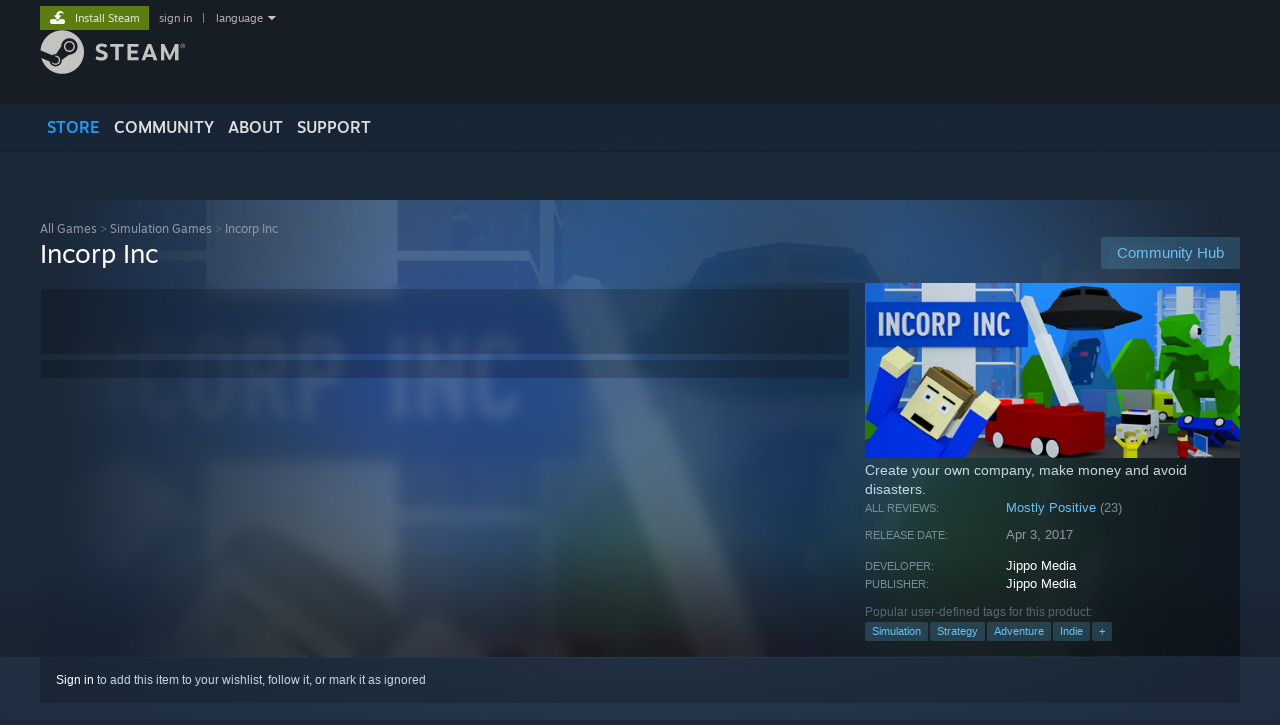

--- FILE ---
content_type: text/html; charset=UTF-8
request_url: https://www.dlcompare.com/price/7620671/serve
body_size: 1356
content:
<!DOCTYPE html>
<html class="no-js" xmlns="http://www.w3.org/1999/xhtml" xml:lang="en">
    <head>
                        <script>
        window.___gcfg = {lang: 'fr'};

        (function () {
            var po = document.createElement('script');
            po.type = 'text/javascript';
            po.async = true;
            po.src = "https://cdn.dlcompare.com/bundles/dlcomparemain/js/vendor/google_platform.js";
            var s = document.getElementsByTagName('script')[0];
            s.parentNode.insertBefore(po, s);
        })();

        (function (w, d, s, l, i) {
            w[l] = w[l] || [];
            w[l].push({'gtm.start': new Date().getTime(), event: 'gtm.js'});
            var f = d.getElementsByTagName(s)[0], j = d.createElement(s), dl = l != 'dataLayer' ? '&l=' + l : '';
            j.async = true;
            j.src = 'https://www.googletagmanager.com/gtm.js?id=' + i + dl;
            f.parentNode.insertBefore(j, f);
        })(window, document, 'script', 'dataLayer', 'GTM-WP7TLHL');
    </script>


        
        <meta http-equiv="Content-Type" content="text/html; charset=UTF-8">
        <meta name="viewport" content="width=device-width, initial-scale=1.0">
                    <meta name="robots" content="noindex,nofollow">
        
        <title>Redirection</title>
        <link rel="stylesheet" href="https://cdn.dlcompare.com/build/dlc-serve.50ee1794.css">

        <script src="https://ajax.googleapis.com/ajax/libs/jquery/1.8.2/jquery.min.js"></script>
        <script src="https://ajax.googleapis.com/ajax/libs/jqueryui/1.9.0/jquery-ui.min.js"></script>
        <script src="https://cdn.dlcompare.com/bundles/dlcomparemain/js/vendor/modernizr.js"></script>
    </head>
    <body>
        <div class="large-4 medium-8 small-10 redirect">
            <div class="character"><img src="https://cdn.dlcompare.com/bundles/dlcomparemain/img/dlc-fox-redirect.png.webp" alt="dLcompare"></div>
            <div class="redirect-content">
                <div>
                    <img class="redirect-loader" src="https://cdn.dlcompare.com/bundles/dlcomparemain/img/loading-redirect.webp" alt="Redirection">
                </div>
                    
    <div class="redirect-body">
                                                            <div>Please wait while we <a href="https://store.steampowered.com/app/567200/Incorp_Inc/?utm_source=dlcompare&utm_medium=price-us&utm_campaign=steam" class="redirection">redirect you</a></div>
                
                    <img src="https://cdn.dlcompare.com/shop_page/upload/shop/logo/steam-logo-9efec.png.webp" alt="Steam">
        
        
                    <h4 class="product-name">Incorp Inc</h4>

                    
        <div class="specials">
                                </div>
    </div>
    <div class="redirect-footer">
                    <div>Click <a href='https://store.steampowered.com/app/567200/Incorp_Inc/?utm_source=dlcompare&utm_medium=price-us&utm_campaign=steam' title='Incorp Inc'>here</a> if the redirection does not take place</div>
            </div>
            </div>
            <div class="logo-redirect">
                <img src="https://cdn.dlcompare.com/bundles/dlcomparemain/img/logo-dlcompare-redirect.png.webp" alt="dLcompare">
            </div>
        </div>
        <script src="https://cdn.dlcompare.com/bundles/dlcomparemain/js/vendor/foundation.min.js"></script>
                    <script>
                $(document).ready(function() {
                    $(document).foundation();

                    const $redirectLoader = $('.redirect-loader');
                    const $redirectLink = $('a.redirection');

                    if ($redirectLink.length > 0) {
                        window.setTimeout(function() {
                            const href = $redirectLink.attr('href');

                            if (href) {
                                window.document.location = href;
                            }
                        }, 1000);
                    } else {
                        $redirectLoader.hide();
                    }
                });

                (function () {
                  const parts = ("; " + document.cookie).split("; dlcompare_darkmode=");
                  const darkMode = parts.length === 2 ? parts.pop().split(";").shift() : '';

                  if (!darkMode || (darkMode === 'yes' && !document.body.classList.contains('bad'))) {
                    document.body.classList.add('darkmode');
                  }
                })();
            </script>
            </body>
</html>


--- FILE ---
content_type: text/html; charset=UTF-8
request_url: https://store.steampowered.com/app/567200/Incorp_Inc/?utm_source=dlcompare&utm_medium=price-us&utm_campaign=steam
body_size: 23210
content:
<!DOCTYPE html>
<html class=" responsive DesktopUI" lang="en"  >
<head>
	<meta http-equiv="Content-Type" content="text/html; charset=UTF-8">
			<meta name="viewport" content="width=device-width,initial-scale=1">
		<meta name="theme-color" content="#171a21">
		<title>Incorp Inc on Steam</title>
	<link rel="shortcut icon" href="/favicon.ico" type="image/x-icon">

	
	
	<link href="https://store.akamai.steamstatic.com/public/shared/css/motiva_sans.css?v=4Vj7bvhvv_UL&amp;l=english&amp;_cdn=akamai" rel="stylesheet" type="text/css">
<link href="https://store.akamai.steamstatic.com/public/shared/css/shared_global.css?v=ebGR_Er9ryC7&amp;l=english&amp;_cdn=akamai" rel="stylesheet" type="text/css">
<link href="https://store.akamai.steamstatic.com/public/shared/css/buttons.css?v=u7ItYmj40jWH&amp;l=english&amp;_cdn=akamai" rel="stylesheet" type="text/css">
<link href="https://store.akamai.steamstatic.com/public/css/v6/store.css?v=wo3XziZMSZv3&amp;l=english&amp;_cdn=akamai" rel="stylesheet" type="text/css">
<link href="https://store.akamai.steamstatic.com/public/shared/css/user_reviews.css?v=apAPCdlxNkZD&amp;l=english&amp;_cdn=akamai" rel="stylesheet" type="text/css">
<link href="https://store.akamai.steamstatic.com/public/shared/css/store_game_shared.css?v=h3rDvpE1fR8Z&amp;l=english&amp;_cdn=akamai" rel="stylesheet" type="text/css">
<link href="https://store.akamai.steamstatic.com/public/css/v6/game.css?v=ng2qfNTUi8dN&amp;l=english&amp;_cdn=akamai" rel="stylesheet" type="text/css">
<link href="https://store.akamai.steamstatic.com/public/shared/css/store_background_shared.css?v=RuX0Jh-U_mAP&amp;l=english&amp;_cdn=akamai" rel="stylesheet" type="text/css">
<link href="https://store.akamai.steamstatic.com/public/css/v6/recommended.css?v=BxpJyNW11mxG&amp;l=english&amp;_cdn=akamai" rel="stylesheet" type="text/css">
<link href="https://store.akamai.steamstatic.com/public/css/v6/user_reviews_rewards.css?v=nDJVyLGQ1XMI&amp;l=english&amp;_cdn=akamai" rel="stylesheet" type="text/css">
<link href="https://store.akamai.steamstatic.com/public/shared/css/apphub.css?v=6aSuWhV069kq&amp;l=english&amp;_cdn=akamai" rel="stylesheet" type="text/css">
<link href="https://store.akamai.steamstatic.com/public/shared/css/ui-lightness/jquery-ui-1.7.2.custom.css?v=qgq7mHqEwLbE&amp;l=english&amp;_cdn=akamai" rel="stylesheet" type="text/css">
<link href="https://store.akamai.steamstatic.com/public/css/v6/game_mob.css?v=Ryx-AweEEY9T&amp;l=english&amp;_cdn=akamai" rel="stylesheet" type="text/css">
<link href="https://store.akamai.steamstatic.com/public/shared/css/shared_responsive.css?v=8zUcJAgCg1Ml&amp;l=english&amp;_cdn=akamai" rel="stylesheet" type="text/css">
<script type="text/javascript" src="https://store.akamai.steamstatic.com/public/shared/javascript/jquery-1.8.3.min.js?v=NXam5zydzNu8&amp;l=english&amp;_cdn=akamai"></script>
<script type="text/javascript">$J = jQuery.noConflict();</script><script type="text/javascript">VALVE_PUBLIC_PATH = "https:\/\/store.akamai.steamstatic.com\/public\/";</script><script type="text/javascript" src="https://store.akamai.steamstatic.com/public/shared/javascript/tooltip.js?v=LZHsOVauqTrm&amp;l=english&amp;_cdn=akamai"></script>

<script type="text/javascript" src="https://store.akamai.steamstatic.com/public/shared/javascript/shared_global.js?v=rLiUhbtlZk63&amp;l=english&amp;_cdn=akamai"></script>

<script type="text/javascript" src="https://store.akamai.steamstatic.com/public/shared/javascript/auth_refresh.js?v=w6QbwI-5-j2S&amp;l=english&amp;_cdn=akamai"></script>

<script type="text/javascript" src="https://store.akamai.steamstatic.com/public/javascript/main.js?v=w4Oh_w9b2zUt&amp;l=english&amp;_cdn=akamai"></script>

<script type="text/javascript" src="https://store.akamai.steamstatic.com/public/javascript/dynamicstore.js?v=PsDbSfdC4Xew&amp;l=english&amp;_cdn=akamai"></script>

<script type="text/javascript">Object.seal && [ Object, Array, String, Number ].map( function( builtin ) { Object.seal( builtin.prototype ); } );</script>
		<script type="text/javascript">
			document.addEventListener('DOMContentLoaded', function(event) {
				$J.data( document, 'x_readytime', new Date().getTime() );
				$J.data( document, 'x_oldref', GetNavCookie() );
				SetupTooltips( { tooltipCSSClass: 'store_tooltip'} );
		});
		</script><script type="text/javascript" src="https://store.akamai.steamstatic.com/public/javascript/gamehighlightplayer.js?v=xnqwN8gH0V-7&amp;l=english&amp;_cdn=akamai"></script>
<script type="text/javascript" src="https://store.akamai.steamstatic.com/public/shared/javascript/user_reviews.js?v=li2vp_5Z315e&amp;l=english&amp;_cdn=akamai"></script>
<script type="text/javascript" src="https://store.akamai.steamstatic.com/public/shared/javascript/dselect.js?v=w0CV_PAvw3UA&amp;l=english&amp;_cdn=akamai"></script>
<script type="text/javascript" src="https://store.akamai.steamstatic.com/public/javascript/app_tagging.js?v=6Tj4xq7wVWFx&amp;l=english&amp;_cdn=akamai"></script>
<script type="text/javascript" src="https://store.akamai.steamstatic.com/public/javascript/game.js?v=xsluJqgnXnXr&amp;l=english&amp;_cdn=akamai"></script>
<script type="text/javascript" src="https://store.akamai.steamstatic.com/public/shared/javascript/flot-0.8/jquery.flot.min.js?v=mSfqk1QKKgiz&amp;l=english&amp;_cdn=akamai"></script>
<script type="text/javascript" src="https://store.akamai.steamstatic.com/public/shared/javascript/flot-0.8/jquery.flot.resize.min.js?v=MeIf0YViALgL&amp;l=english&amp;_cdn=akamai"></script>
<script type="text/javascript" src="https://store.akamai.steamstatic.com/public/shared/javascript/flot-0.8/jquery.flot.time.min.js?v=CIECDYHJjBgN&amp;l=english&amp;_cdn=akamai"></script>
<script type="text/javascript" src="https://store.akamai.steamstatic.com/public/shared/javascript/flot-0.8/jquery.flot.selection.min.js?v=laPWW88ZIIHe&amp;l=english&amp;_cdn=akamai"></script>
<script type="text/javascript" src="https://store.akamai.steamstatic.com/public/shared/javascript/jquery-ui-1.9.2.js?v=Bu2RA9fLXSi-&amp;l=english&amp;_cdn=akamai"></script>
<script type="text/javascript" src="https://store.akamai.steamstatic.com/public/shared/javascript/shared_responsive_adapter.js?v=BI9wp87PCdLL&amp;l=english&amp;_cdn=akamai"></script>

						<meta name="twitter:card" content="summary_large_image">
					<meta name="Description" content="Create your own company, make money and avoid disasters.">
			
	<meta name="twitter:site" content="@steam" />

						<meta property="og:title" content="Incorp Inc on Steam">
					<meta property="twitter:title" content="Incorp Inc on Steam">
					<meta property="og:type" content="website">
					<meta property="fb:app_id" content="105386699540688">
					<meta property="og:site" content="Steam">
					<meta property="og:url" content="https://store.steampowered.com/app/567200/Incorp_Inc/">
					<meta property="og:description" content="Create your own company, make money and avoid disasters.">
					<meta property="twitter:description" content="Create your own company, make money and avoid disasters.">
			
			<link rel="canonical" href="https://store.steampowered.com/app/567200/Incorp_Inc/">
	
			<link rel="image_src" href="https://shared.akamai.steamstatic.com/store_item_assets/steam/apps/567200/capsule_616x353.jpg?t=1590317450">
		<meta property="og:image" content="https://shared.akamai.steamstatic.com/store_item_assets/steam/apps/567200/capsule_616x353.jpg?t=1590317450">
		<meta name="twitter:image" content="https://shared.akamai.steamstatic.com/store_item_assets/steam/apps/567200/capsule_616x353.jpg?t=1590317450" />
				
	
	
	
	
	</head>
<body class="v6 app game_bg menu_background_overlap application widestore v7menu responsive_page ">


<div class="responsive_page_frame with_header">
						<div role="navigation" class="responsive_page_menu_ctn mainmenu" aria-label="Mobile Menu">
				<div class="responsive_page_menu"  id="responsive_page_menu">
										<div class="mainmenu_contents">
						<div class="mainmenu_contents_items">
															<a class="menuitem" href="https://store.steampowered.com/login/?redir=app%2F567200%2FIncorp_Inc%2F%3Futm_source%3Ddlcompare%26utm_medium%3Dprice-us%26utm_campaign%3Dsteam&redir_ssl=1&snr=1_5_9__global-header">
									Sign in								</a>
															<a class="menuitem supernav supernav_active" href="https://store.steampowered.com/?snr=1_5_9__global-responsive-menu" data-tooltip-type="selector" data-tooltip-content=".submenu_Store">
				Store			</a>
			<div class="submenu_Store" style="display: none;" data-submenuid="Store">
														<a class="submenuitem" href="https://store.steampowered.com/?snr=1_5_9__global-responsive-menu">
						Home											</a>
														<a class="submenuitem" href="https://store.steampowered.com/explore/?snr=1_5_9__global-responsive-menu">
						Discovery Queue											</a>
														<a class="submenuitem" href="https://steamcommunity.com/my/wishlist/">
						Wishlist											</a>
														<a class="submenuitem" href="https://store.steampowered.com/points/shop/?snr=1_5_9__global-responsive-menu">
						Points Shop											</a>
														<a class="submenuitem" href="https://store.steampowered.com/news/?snr=1_5_9__global-responsive-menu">
						News											</a>
														<a class="submenuitem" href="https://store.steampowered.com/stats/?snr=1_5_9__global-responsive-menu">
						Charts											</a>
							</div>
										<a class="menuitem supernav" href="https://steamcommunity.com/" data-tooltip-type="selector" data-tooltip-content=".submenu_Community">
				Community			</a>
			<div class="submenu_Community" style="display: none;" data-submenuid="Community">
														<a class="submenuitem" href="https://steamcommunity.com/">
						Home											</a>
														<a class="submenuitem" href="https://steamcommunity.com/discussions/">
						Discussions											</a>
														<a class="submenuitem" href="https://steamcommunity.com/workshop/">
						Workshop											</a>
														<a class="submenuitem" href="https://steamcommunity.com/market/">
						Market											</a>
														<a class="submenuitem" href="https://steamcommunity.com/?subsection=broadcasts">
						Broadcasts											</a>
							</div>
										<a class="menuitem " href="https://store.steampowered.com/about/?snr=1_5_9__global-responsive-menu">
				About			</a>
										<a class="menuitem " href="https://help.steampowered.com/en/">
				Support			</a>
			
							<div class="minor_menu_items">
																								<div class="menuitem change_language_action">
									Change language								</div>
																																	<a class="menuitem" href="https://store.steampowered.com/mobile" target="_blank" rel="noreferrer">Get the Steam Mobile App</a>
																									<div class="menuitem" role="link" onclick="Responsive_RequestDesktopView();">
										View desktop website									</div>
															</div>
						</div>
						<div class="mainmenu_footer_spacer  "></div>
						<div class="mainmenu_footer">
															<div class="mainmenu_footer_logo"><img src="https://store.akamai.steamstatic.com/public/shared/images/responsive/footerLogo_valve_new.png"></div>
								© Valve Corporation. All rights reserved. All trademarks are property of their respective owners in the US and other countries.								<span class="mainmenu_valve_links">
									<a href="https://store.steampowered.com/privacy_agreement/?snr=1_5_9__global-responsive-menu" target="_blank">Privacy Policy</a>
									&nbsp;| &nbsp;<a href="http://www.valvesoftware.com/legal.htm" target="_blank">Legal</a>
									&nbsp;| &nbsp;<a href="https://help.steampowered.com/faqs/view/10BB-D27A-6378-4436" target="_blank">Accessibility</a>
									&nbsp;| &nbsp;<a href="https://store.steampowered.com/subscriber_agreement/?snr=1_5_9__global-responsive-menu" target="_blank">Steam Subscriber Agreement</a>
									&nbsp;| &nbsp;<a href="https://store.steampowered.com/steam_refunds/?snr=1_5_9__global-responsive-menu" target="_blank">Refunds</a>
									&nbsp;| &nbsp;<a href="https://store.steampowered.com/account/cookiepreferences/?snr=1_5_9__global-responsive-menu" target="_blank">Cookies</a>
								</span>
													</div>
					</div>
									</div>
			</div>
		
		<div class="responsive_local_menu_tab"></div>

		<div class="responsive_page_menu_ctn localmenu">
			<div class="responsive_page_menu"  id="responsive_page_local_menu" data-panel="{&quot;onOptionsActionDescription&quot;:&quot;Filter&quot;,&quot;onOptionsButton&quot;:&quot;Responsive_ToggleLocalMenu()&quot;,&quot;onCancelButton&quot;:&quot;Responsive_ToggleLocalMenu()&quot;}">
				<div class="localmenu_content" data-panel="{&quot;maintainY&quot;:true,&quot;bFocusRingRoot&quot;:true,&quot;flow-children&quot;:&quot;column&quot;}">
				</div>
			</div>
		</div>



					<div class="responsive_header">
				<div class="responsive_header_content">
					<div id="responsive_menu_logo">
						<img src="https://store.akamai.steamstatic.com/public/shared/images/responsive/header_menu_hamburger.png" height="100%">
											</div>
					<div class="responsive_header_logo">
						<a href="https://store.steampowered.com/?snr=1_5_9__global-responsive-menu">
															<img src="https://store.akamai.steamstatic.com/public/shared/images/responsive/header_logo.png" height="36" border="0" alt="STEAM">
													</a>
					</div>
					<div class="responsive_header_react_target" data-featuretarget="store-menu-responsive-search"><div class="responsive_header_react_placeholder"></div></div>				</div>
			</div>
		
		<div class="responsive_page_content_overlay">

		</div>

		<div class="responsive_fixonscroll_ctn nonresponsive_hidden ">
		</div>
	
	<div class="responsive_page_content">

		<div role="banner" id="global_header" data-panel="{&quot;flow-children&quot;:&quot;row&quot;}">
	<div class="content">
		<div class="logo">
			<span id="logo_holder">
									<a href="https://store.steampowered.com/?snr=1_5_9__global-header" aria-label="Link to the Steam Homepage">
						<img src="https://store.akamai.steamstatic.com/public/shared/images/header/logo_steam.svg?t=962016" width="176" height="44" alt="Link to the Steam Homepage">
					</a>
							</span>
		</div>

			<div role="navigation" class="supernav_container" aria-label="Global Menu">
								<a class="menuitem supernav supernav_active" href="https://store.steampowered.com/?snr=1_5_9__global-header" data-tooltip-type="selector" data-tooltip-content=".submenu_Store">
				STORE			</a>
			<div class="submenu_Store" style="display: none;" data-submenuid="Store">
														<a class="submenuitem" href="https://store.steampowered.com/?snr=1_5_9__global-header">
						Home											</a>
														<a class="submenuitem" href="https://store.steampowered.com/explore/?snr=1_5_9__global-header">
						Discovery Queue											</a>
														<a class="submenuitem" href="https://steamcommunity.com/my/wishlist/">
						Wishlist											</a>
														<a class="submenuitem" href="https://store.steampowered.com/points/shop/?snr=1_5_9__global-header">
						Points Shop											</a>
														<a class="submenuitem" href="https://store.steampowered.com/news/?snr=1_5_9__global-header">
						News											</a>
														<a class="submenuitem" href="https://store.steampowered.com/stats/?snr=1_5_9__global-header">
						Charts											</a>
							</div>
										<a class="menuitem supernav" href="https://steamcommunity.com/" data-tooltip-type="selector" data-tooltip-content=".submenu_Community">
				COMMUNITY			</a>
			<div class="submenu_Community" style="display: none;" data-submenuid="Community">
														<a class="submenuitem" href="https://steamcommunity.com/">
						Home											</a>
														<a class="submenuitem" href="https://steamcommunity.com/discussions/">
						Discussions											</a>
														<a class="submenuitem" href="https://steamcommunity.com/workshop/">
						Workshop											</a>
														<a class="submenuitem" href="https://steamcommunity.com/market/">
						Market											</a>
														<a class="submenuitem" href="https://steamcommunity.com/?subsection=broadcasts">
						Broadcasts											</a>
							</div>
										<a class="menuitem " href="https://store.steampowered.com/about/?snr=1_5_9__global-header">
				About			</a>
										<a class="menuitem " href="https://help.steampowered.com/en/">
				SUPPORT			</a>
				</div>
	<script type="text/javascript">
		jQuery(function($) {
			$('#global_header .supernav').v_tooltip({'location':'bottom', 'destroyWhenDone': false, 'tooltipClass': 'supernav_content', 'offsetY':-6, 'offsetX': 1, 'horizontalSnap': 4, 'tooltipParent': '#global_header .supernav_container', 'correctForScreenSize': false});
		});
	</script>

		<div id="global_actions">
			<div role="navigation" id="global_action_menu" aria-label="Account Menu">
									<a class="header_installsteam_btn header_installsteam_btn_green" href="https://store.steampowered.com/about/?snr=1_5_9__global-header">
						<div class="header_installsteam_btn_content">
							Install Steam						</div>
					</a>
				
				
									<a class="global_action_link" href="https://store.steampowered.com/login/?redir=app%2F567200%2FIncorp_Inc%2F%3Futm_source%3Ddlcompare%26utm_medium%3Dprice-us%26utm_campaign%3Dsteam&redir_ssl=1&snr=1_5_9__global-header">sign in</a>
											&nbsp;|&nbsp;
						<span class="pulldown global_action_link" id="language_pulldown" onclick="ShowMenu( this, 'language_dropdown', 'right' );">language</span>
						<div class="popup_block_new" id="language_dropdown" style="display: none;">
							<div class="popup_body popup_menu">
																																					<a class="popup_menu_item tight" href="?l=schinese&utm_source=dlcompare&utm_medium=price-us&utm_campaign=steam" onclick="ChangeLanguage( 'schinese' ); return false;">简体中文 (Simplified Chinese)</a>
																													<a class="popup_menu_item tight" href="?l=tchinese&utm_source=dlcompare&utm_medium=price-us&utm_campaign=steam" onclick="ChangeLanguage( 'tchinese' ); return false;">繁體中文 (Traditional Chinese)</a>
																													<a class="popup_menu_item tight" href="?l=japanese&utm_source=dlcompare&utm_medium=price-us&utm_campaign=steam" onclick="ChangeLanguage( 'japanese' ); return false;">日本語 (Japanese)</a>
																													<a class="popup_menu_item tight" href="?l=koreana&utm_source=dlcompare&utm_medium=price-us&utm_campaign=steam" onclick="ChangeLanguage( 'koreana' ); return false;">한국어 (Korean)</a>
																													<a class="popup_menu_item tight" href="?l=thai&utm_source=dlcompare&utm_medium=price-us&utm_campaign=steam" onclick="ChangeLanguage( 'thai' ); return false;">ไทย (Thai)</a>
																													<a class="popup_menu_item tight" href="?l=bulgarian&utm_source=dlcompare&utm_medium=price-us&utm_campaign=steam" onclick="ChangeLanguage( 'bulgarian' ); return false;">Български (Bulgarian)</a>
																													<a class="popup_menu_item tight" href="?l=czech&utm_source=dlcompare&utm_medium=price-us&utm_campaign=steam" onclick="ChangeLanguage( 'czech' ); return false;">Čeština (Czech)</a>
																													<a class="popup_menu_item tight" href="?l=danish&utm_source=dlcompare&utm_medium=price-us&utm_campaign=steam" onclick="ChangeLanguage( 'danish' ); return false;">Dansk (Danish)</a>
																													<a class="popup_menu_item tight" href="?l=german&utm_source=dlcompare&utm_medium=price-us&utm_campaign=steam" onclick="ChangeLanguage( 'german' ); return false;">Deutsch (German)</a>
																																							<a class="popup_menu_item tight" href="?l=spanish&utm_source=dlcompare&utm_medium=price-us&utm_campaign=steam" onclick="ChangeLanguage( 'spanish' ); return false;">Español - España (Spanish - Spain)</a>
																													<a class="popup_menu_item tight" href="?l=latam&utm_source=dlcompare&utm_medium=price-us&utm_campaign=steam" onclick="ChangeLanguage( 'latam' ); return false;">Español - Latinoamérica (Spanish - Latin America)</a>
																													<a class="popup_menu_item tight" href="?l=greek&utm_source=dlcompare&utm_medium=price-us&utm_campaign=steam" onclick="ChangeLanguage( 'greek' ); return false;">Ελληνικά (Greek)</a>
																													<a class="popup_menu_item tight" href="?l=french&utm_source=dlcompare&utm_medium=price-us&utm_campaign=steam" onclick="ChangeLanguage( 'french' ); return false;">Français (French)</a>
																													<a class="popup_menu_item tight" href="?l=italian&utm_source=dlcompare&utm_medium=price-us&utm_campaign=steam" onclick="ChangeLanguage( 'italian' ); return false;">Italiano (Italian)</a>
																													<a class="popup_menu_item tight" href="?l=indonesian&utm_source=dlcompare&utm_medium=price-us&utm_campaign=steam" onclick="ChangeLanguage( 'indonesian' ); return false;">Bahasa Indonesia (Indonesian)</a>
																													<a class="popup_menu_item tight" href="?l=hungarian&utm_source=dlcompare&utm_medium=price-us&utm_campaign=steam" onclick="ChangeLanguage( 'hungarian' ); return false;">Magyar (Hungarian)</a>
																													<a class="popup_menu_item tight" href="?l=dutch&utm_source=dlcompare&utm_medium=price-us&utm_campaign=steam" onclick="ChangeLanguage( 'dutch' ); return false;">Nederlands (Dutch)</a>
																													<a class="popup_menu_item tight" href="?l=norwegian&utm_source=dlcompare&utm_medium=price-us&utm_campaign=steam" onclick="ChangeLanguage( 'norwegian' ); return false;">Norsk (Norwegian)</a>
																													<a class="popup_menu_item tight" href="?l=polish&utm_source=dlcompare&utm_medium=price-us&utm_campaign=steam" onclick="ChangeLanguage( 'polish' ); return false;">Polski (Polish)</a>
																													<a class="popup_menu_item tight" href="?l=portuguese&utm_source=dlcompare&utm_medium=price-us&utm_campaign=steam" onclick="ChangeLanguage( 'portuguese' ); return false;">Português (Portuguese - Portugal)</a>
																													<a class="popup_menu_item tight" href="?l=brazilian&utm_source=dlcompare&utm_medium=price-us&utm_campaign=steam" onclick="ChangeLanguage( 'brazilian' ); return false;">Português - Brasil (Portuguese - Brazil)</a>
																													<a class="popup_menu_item tight" href="?l=romanian&utm_source=dlcompare&utm_medium=price-us&utm_campaign=steam" onclick="ChangeLanguage( 'romanian' ); return false;">Română (Romanian)</a>
																													<a class="popup_menu_item tight" href="?l=russian&utm_source=dlcompare&utm_medium=price-us&utm_campaign=steam" onclick="ChangeLanguage( 'russian' ); return false;">Русский (Russian)</a>
																													<a class="popup_menu_item tight" href="?l=finnish&utm_source=dlcompare&utm_medium=price-us&utm_campaign=steam" onclick="ChangeLanguage( 'finnish' ); return false;">Suomi (Finnish)</a>
																													<a class="popup_menu_item tight" href="?l=swedish&utm_source=dlcompare&utm_medium=price-us&utm_campaign=steam" onclick="ChangeLanguage( 'swedish' ); return false;">Svenska (Swedish)</a>
																													<a class="popup_menu_item tight" href="?l=turkish&utm_source=dlcompare&utm_medium=price-us&utm_campaign=steam" onclick="ChangeLanguage( 'turkish' ); return false;">Türkçe (Turkish)</a>
																													<a class="popup_menu_item tight" href="?l=vietnamese&utm_source=dlcompare&utm_medium=price-us&utm_campaign=steam" onclick="ChangeLanguage( 'vietnamese' ); return false;">Tiếng Việt (Vietnamese)</a>
																													<a class="popup_menu_item tight" href="?l=ukrainian&utm_source=dlcompare&utm_medium=price-us&utm_campaign=steam" onclick="ChangeLanguage( 'ukrainian' ); return false;">Українська (Ukrainian)</a>
																									<a class="popup_menu_item tight" href="https://www.valvesoftware.com/en/contact?contact-person=Translation%20Team%20Feedback" target="_blank">Report a translation problem</a>
							</div>
						</div>
												</div>
					</div>
			</div>
</div>
<div class="StoreMenuLoadingPlaceholder" data-featuretarget="store-menu-v7"><div class="PlaceholderInner"></div></div><div id="responsive_store_nav_ctn"></div><div id="responsive_store_nav_overlay" style="display:none"><div id="responsive_store_nav_overlay_ctn"></div><div id="responsive_store_nav_overlay_bottom"></div></div><div id="responsive_store_search_overlay" style="display:none"></div><div data-cart-banner-spot="1"></div>
		<div role="main" class="responsive_page_template_content" id="responsive_page_template_content" data-panel="{&quot;autoFocus&quot;:true}" >

			<div id="application_config" style="display: none;"  data-config="{&quot;EUNIVERSE&quot;:1,&quot;WEB_UNIVERSE&quot;:&quot;public&quot;,&quot;LANGUAGE&quot;:&quot;english&quot;,&quot;COUNTRY&quot;:&quot;US&quot;,&quot;MEDIA_CDN_COMMUNITY_URL&quot;:&quot;https:\/\/cdn.akamai.steamstatic.com\/steamcommunity\/public\/&quot;,&quot;MEDIA_CDN_URL&quot;:&quot;https:\/\/cdn.akamai.steamstatic.com\/&quot;,&quot;VIDEO_CDN_URL&quot;:&quot;https:\/\/video.akamai.steamstatic.com\/&quot;,&quot;COMMUNITY_CDN_URL&quot;:&quot;https:\/\/community.akamai.steamstatic.com\/&quot;,&quot;COMMUNITY_CDN_ASSET_URL&quot;:&quot;https:\/\/cdn.akamai.steamstatic.com\/steamcommunity\/public\/assets\/&quot;,&quot;STORE_CDN_URL&quot;:&quot;https:\/\/store.akamai.steamstatic.com\/&quot;,&quot;PUBLIC_SHARED_URL&quot;:&quot;https:\/\/store.akamai.steamstatic.com\/public\/shared\/&quot;,&quot;COMMUNITY_BASE_URL&quot;:&quot;https:\/\/steamcommunity.com\/&quot;,&quot;CHAT_BASE_URL&quot;:&quot;https:\/\/steamcommunity.com\/&quot;,&quot;STORE_BASE_URL&quot;:&quot;https:\/\/store.steampowered.com\/&quot;,&quot;STORE_CHECKOUT_BASE_URL&quot;:&quot;https:\/\/checkout.steampowered.com\/&quot;,&quot;IMG_URL&quot;:&quot;https:\/\/store.akamai.steamstatic.com\/public\/images\/&quot;,&quot;STEAMTV_BASE_URL&quot;:&quot;https:\/\/steam.tv\/&quot;,&quot;HELP_BASE_URL&quot;:&quot;https:\/\/help.steampowered.com\/&quot;,&quot;PARTNER_BASE_URL&quot;:&quot;https:\/\/partner.steamgames.com\/&quot;,&quot;STATS_BASE_URL&quot;:&quot;https:\/\/partner.steampowered.com\/&quot;,&quot;INTERNAL_STATS_BASE_URL&quot;:&quot;https:\/\/steamstats.valve.org\/&quot;,&quot;IN_CLIENT&quot;:false,&quot;USE_POPUPS&quot;:false,&quot;STORE_ICON_BASE_URL&quot;:&quot;https:\/\/shared.akamai.steamstatic.com\/store_item_assets\/steam\/apps\/&quot;,&quot;STORE_ITEM_BASE_URL&quot;:&quot;https:\/\/shared.akamai.steamstatic.com\/store_item_assets\/&quot;,&quot;WEBAPI_BASE_URL&quot;:&quot;https:\/\/api.steampowered.com\/&quot;,&quot;TOKEN_URL&quot;:&quot;https:\/\/store.steampowered.com\/\/chat\/clientjstoken&quot;,&quot;BUILD_TIMESTAMP&quot;:1768968766,&quot;PAGE_TIMESTAMP&quot;:1768971961,&quot;IN_TENFOOT&quot;:false,&quot;IN_GAMEPADUI&quot;:false,&quot;IN_CHROMEOS&quot;:false,&quot;IN_MOBILE_WEBVIEW&quot;:false,&quot;PLATFORM&quot;:&quot;macos&quot;,&quot;BASE_URL_STORE_CDN_ASSETS&quot;:&quot;https:\/\/cdn.akamai.steamstatic.com\/store\/&quot;,&quot;EREALM&quot;:1,&quot;LOGIN_BASE_URL&quot;:&quot;https:\/\/login.steampowered.com\/&quot;,&quot;AVATAR_BASE_URL&quot;:&quot;https:\/\/avatars.akamai.steamstatic.com\/&quot;,&quot;FROM_WEB&quot;:true,&quot;WEBSITE_ID&quot;:&quot;Store&quot;,&quot;BASE_URL_SHARED_CDN&quot;:&quot;https:\/\/shared.akamai.steamstatic.com\/&quot;,&quot;CLAN_CDN_ASSET_URL&quot;:&quot;https:\/\/clan.akamai.steamstatic.com\/&quot;,&quot;COMMUNITY_ASSETS_BASE_URL&quot;:&quot;https:\/\/shared.akamai.steamstatic.com\/community_assets\/&quot;,&quot;SNR&quot;:&quot;1_5_9_&quot;}" data-userinfo="{&quot;logged_in&quot;:false,&quot;country_code&quot;:&quot;US&quot;,&quot;excluded_content_descriptors&quot;:[3,4]}" data-hwinfo="{&quot;bSteamOS&quot;:false,&quot;bSteamDeck&quot;:false}" data-broadcastuser="{&quot;success&quot;:1,&quot;bHideStoreBroadcast&quot;:false}" data-store_page_asset_url="&quot;https:\/\/shared.akamai.steamstatic.com\/store_item_assets\/steam\/apps\/567200\/%s?t=1590317450&quot;" data-store_page_extra_assets_url="&quot;https:\/\/shared.akamai.steamstatic.com\/store_item_assets\/steam\/apps\/567200\/%s?t=1590317450&quot;" data-store_page_extra_assets_map="[]" data-deckcompatibility="{&quot;appid&quot;:567200,&quot;resolved_category&quot;:0,&quot;resolved_items&quot;:[],&quot;steam_deck_blog_url&quot;:&quot;&quot;,&quot;search_id&quot;:null,&quot;steamos_resolved_category&quot;:0,&quot;steamos_resolved_items&quot;:[]}" data-appname="&quot;Incorp Inc&quot;" data-store_user_config="{&quot;webapi_token&quot;:&quot;&quot;,&quot;shoppingcart&quot;:null,&quot;originating_navdata&quot;:{&quot;domain&quot;:&quot;store.steampowered.com&quot;,&quot;controller&quot;:&quot;external-site&quot;,&quot;method&quot;:&quot;referral&quot;,&quot;submethod&quot;:&quot;&quot;,&quot;feature&quot;:&quot;other&quot;,&quot;depth&quot;:0,&quot;countrycode&quot;:&quot;&quot;,&quot;webkey&quot;:null,&quot;is_client&quot;:false,&quot;curator_data&quot;:null,&quot;is_likely_bot&quot;:true,&quot;is_utm&quot;:true},&quot;wishlist_item_count&quot;:0}"></div><div id="application_root"></div><script>window.g_wapit="";</script><link href="https://store.akamai.steamstatic.com/public/css/applications/store/main.css?v=mw8LVDvyH3ep&amp;l=english&amp;_cdn=akamai" rel="stylesheet" type="text/css">
<script type="text/javascript" src="https://store.akamai.steamstatic.com/public/javascript/applications/store/manifest.js?v=SkETxnTXh1JW&amp;l=english&amp;_cdn=akamai"></script>
<script type="text/javascript" src="https://store.akamai.steamstatic.com/public/javascript/applications/store/libraries~b28b7af69.js?v=L9JqUktT3bf9&amp;l=english&amp;_cdn=akamai"></script>
<script type="text/javascript" src="https://store.akamai.steamstatic.com/public/javascript/applications/store/main.js?v=LfK1x0_MyhIo&amp;l=english&amp;_cdn=akamai"></script>
<script type="text/javascript">
	var g_AccountID = 0;
	var g_Languages = ["english"];
	var g_sessionID = "56ba16d2e50579c2ba68c7f4";
	var g_ServerTime = 1768971961;
	var g_bUseNewCartAPI = true;

	$J( InitMiniprofileHovers( 'https%3A%2F%2Fstore.steampowered.com%2F' ) );

	
	if ( typeof GStoreItemData != 'undefined' )
	{
		GStoreItemData.AddNavParams({
			__page_default: "1_5_9_",
			__page_default_obj: {"domain":"store.steampowered.com","controller":"application","method":"app","submethod":"","feature":null,"depth":null,"countrycode":"US","webkey":null,"is_client":false,"curator_data":null,"is_likely_bot":true,"is_utm":null},
			__originating_obj: {"domain":"store.steampowered.com","controller":"external-site","method":"referral","submethod":"","feature":"other","depth":0,"countrycode":"","webkey":null,"is_client":false,"curator_data":null,"is_likely_bot":true,"is_utm":true},
			storemenu_recommendedtags: "1_5_9__17"		});
	}

	if ( typeof GDynamicStore != 'undefined' )
	{
		GDynamicStore.Init(0, false, "", {"primary_language":null,"secondary_languages":null,"platform_windows":null,"platform_mac":null,"platform_linux":null,"timestamp_updated":null,"hide_store_broadcast":null,"review_score_preference":null,"timestamp_content_descriptor_preferences_updated":null,"provide_deck_feedback":null,"additional_languages":null,"game_frame_rate_reporting":null}, 'US',
			{"bNoDefaultDescriptors":true});
		GStoreItemData.SetCurrencyFormatter(function( nValueInCents, bWholeUnitsOnly ) { var fmt = function( nValueInCents, bWholeUnitsOnly ) {	var format = v_numberformat( nValueInCents / 100, bWholeUnitsOnly ? 0 : 2, ".", ","); return format; };var strNegativeSymbol = '';	if ( nValueInCents < 0 ) { strNegativeSymbol = '-'; nValueInCents = -nValueInCents; }return strNegativeSymbol + "$" + fmt( nValueInCents, bWholeUnitsOnly );});
		GStoreItemData.SetCurrencyMinPriceIncrement(1);
	}
</script>

<script type="text/javascript">

	var g_eDiscoveryQueueType = 0;

	GStoreItemData.AddStoreItemDataSet(
		{"rgApps":{"261550":{"name":"Mount &amp; Blade II: Bannerlord","url_name":"Mount__Blade_II_Bannerlord","discount_block":"<div class=\"discount_block  no_discount\" data-price-final=\"4999\" data-bundlediscount=\"0\" data-discount=\"0\"><div class=\"discount_prices\"><div class=\"discount_final_price\">$49.99<\/div><\/div><\/div>","descids":[5],"small_capsulev5":"https:\/\/shared.akamai.steamstatic.com\/store_item_assets\/steam\/apps\/261550\/capsule_184x69.jpg?t=1764252300","os_windows":true,"has_live_broadcast":false,"localized":true,"localized_english":true},"1569580":{"name":"Blue Prince","url_name":"Blue_Prince","discount_block":"<div class=\"discount_block  no_discount\" data-price-final=\"2999\" data-bundlediscount=\"0\" data-discount=\"0\"><div class=\"discount_prices\"><div class=\"discount_final_price\">$29.99<\/div><\/div><\/div>","descids":[],"small_capsulev5":"https:\/\/shared.akamai.steamstatic.com\/store_item_assets\/steam\/apps\/1569580\/4f81a42ebaca088b16d5501914c6885e49f6c411\/capsule_184x69.jpg?t=1768224150","os_windows":true,"os_macos":true,"has_live_broadcast":false,"localized":true,"localized_english":true},"526870":{"name":"Satisfactory","url_name":"Satisfactory","discount_block":"<div class=\"discount_block  no_discount\" data-price-final=\"3999\" data-bundlediscount=\"0\" data-discount=\"0\"><div class=\"discount_prices\"><div class=\"discount_final_price\">$39.99<\/div><\/div><\/div>","descids":[],"small_capsulev5":"https:\/\/shared.akamai.steamstatic.com\/store_item_assets\/steam\/apps\/526870\/fe7cbb345c177f83f829a61f0e0ab951b42c7ab1\/capsule_184x69.jpg?t=1749717464","os_windows":true,"has_live_broadcast":false,"localized":true,"localized_english":true},"294100":{"name":"RimWorld","url_name":"RimWorld","discount_block":"<div class=\"discount_block  no_discount\" data-price-final=\"3499\" data-bundlediscount=\"0\" data-discount=\"0\"><div class=\"discount_prices\"><div class=\"discount_final_price\">$34.99<\/div><\/div><\/div>","descids":[],"small_capsulev5":"https:\/\/shared.akamai.steamstatic.com\/store_item_assets\/steam\/apps\/294100\/capsule_184x69.jpg?t=1762524275","os_windows":true,"os_macos":true,"os_linux":true,"has_live_broadcast":false,"localized":true,"localized_english":true},"2592160":{"name":"Dispatch","url_name":"Dispatch","discount_block":"<div class=\"discount_block  no_discount\" data-price-final=\"2999\" data-bundlediscount=\"0\" data-discount=\"0\"><div class=\"discount_prices\"><div class=\"discount_final_price\">$29.99<\/div><\/div><\/div>","descids":[1,5],"small_capsulev5":"https:\/\/shared.akamai.steamstatic.com\/store_item_assets\/steam\/apps\/2592160\/925ffa7e3699d5c9c1369be5d4c3369f0e907e00\/capsule_184x69.jpg?t=1767817184","os_windows":true,"has_live_broadcast":false,"localized":true,"localized_english":true,"has_adult_content_sex":true},"3164500":{"name":"Schedule I","url_name":"Schedule_I","discount_block":"<div class=\"discount_block  no_discount\" data-price-final=\"1999\" data-bundlediscount=\"0\" data-discount=\"0\"><div class=\"discount_prices\"><div class=\"discount_final_price\">$19.99<\/div><\/div><\/div>","descids":[5],"small_capsulev5":"https:\/\/shared.akamai.steamstatic.com\/store_item_assets\/steam\/apps\/3164500\/986ee9a7a25cb0e61d1530cc3cd7e3e06aa68733\/capsule_184x69.jpg?t=1751926051","os_windows":true,"early_access":true,"has_live_broadcast":false,"localized":true,"localized_english":true},"2958130":{"name":"Jurassic World Evolution 3","url_name":"Jurassic_World_Evolution_3","discount_block":"<div class=\"discount_block \" data-price-final=\"4799\" data-bundlediscount=\"0\" data-discount=\"20\" role=\"link\" aria-label=\"20% off. $59.99 normally, discounted to $47.99\"><div class=\"discount_pct\">-20%<\/div><div class=\"discount_prices\"><div class=\"discount_original_price\">$59.99<\/div><div class=\"discount_final_price\">$47.99<\/div><\/div><\/div>","descids":[],"small_capsulev5":"https:\/\/shared.akamai.steamstatic.com\/store_item_assets\/steam\/apps\/2958130\/767bbed48a0426d14562f4aba32bd30abefb79ec\/capsule_184x69.jpg?t=1765290696","os_windows":true,"has_live_broadcast":false,"discount":true,"localized":true,"localized_english":true},"1086940":{"name":"Baldur's Gate 3","url_name":"Baldurs_Gate_3","discount_block":"<div class=\"discount_block  no_discount\" data-price-final=\"5999\" data-bundlediscount=\"0\" data-discount=\"0\"><div class=\"discount_prices\"><div class=\"discount_final_price\">$59.99<\/div><\/div><\/div>","descids":[1,2,5],"small_capsulev5":"https:\/\/shared.akamai.steamstatic.com\/store_item_assets\/steam\/apps\/1086940\/3dd81008e9c385caf68152450c22353f6a8abec9\/capsule_184x69.jpg?t=1765505948","os_windows":true,"os_macos":true,"has_live_broadcast":false,"localized":true,"localized_english":true,"has_adult_content_violence":true,"has_adult_content_sex":true},"281990":{"name":"Stellaris","url_name":"Stellaris","discount_block":"<div class=\"discount_block  no_discount\" data-price-final=\"3999\" data-bundlediscount=\"0\" data-discount=\"0\"><div class=\"discount_prices\"><div class=\"discount_final_price\">$39.99<\/div><\/div><\/div>","descids":[],"small_capsulev5":"https:\/\/shared.akamai.steamstatic.com\/store_item_assets\/steam\/apps\/281990\/32c71374d9617534661fbfac0ac9fa6849f62215\/capsule_184x69.jpg?t=1768919788","os_windows":true,"os_macos":true,"os_linux":true,"has_live_broadcast":false,"localized":true,"localized_english":true},"394360":{"name":"Hearts of Iron IV","url_name":"Hearts_of_Iron_IV","discount_block":"<div class=\"discount_block  no_discount\" data-price-final=\"4999\" data-bundlediscount=\"0\" data-discount=\"0\"><div class=\"discount_prices\"><div class=\"discount_final_price\">$49.99<\/div><\/div><\/div>","descids":[],"small_capsulev5":"https:\/\/shared.akamai.steamstatic.com\/store_item_assets\/steam\/apps\/394360\/08a0a8f6c28071017611aa39b835c193a27f2518\/capsule_184x69.jpg?t=1765368663","os_windows":true,"os_macos":true,"os_linux":true,"has_live_broadcast":false,"localized":true,"localized_english":true},"252490":{"name":"Rust","url_name":"Rust","discount_block":"<div class=\"discount_block  no_discount\" data-price-final=\"3999\" data-bundlediscount=\"0\" data-discount=\"0\"><div class=\"discount_prices\"><div class=\"discount_final_price\">$39.99<\/div><\/div><\/div>","descids":[1,2,5],"small_capsulev5":"https:\/\/shared.akamai.steamstatic.com\/store_item_assets\/steam\/apps\/252490\/21aac0b6e20e1ba12f635e7deb730e32a51afbd5\/capsule_184x69.jpg?t=1761667247","os_windows":true,"os_macos":true,"has_live_broadcast":false,"localized":true,"localized_english":true,"has_adult_content_violence":true},"431240":{"name":"Golf With Your Friends","url_name":"Golf_With_Your_Friends","discount_block":"<div class=\"discount_block \" data-price-final=\"719\" data-bundlediscount=\"0\" data-discount=\"70\" role=\"link\" aria-label=\"70% off. $23.99 normally, discounted to $7.19\"><div class=\"discount_pct\">-70%<\/div><div class=\"discount_prices\"><div class=\"discount_original_price\">$23.99<\/div><div class=\"discount_final_price\">$7.19<\/div><\/div><\/div>","descids":[],"small_capsulev5":"https:\/\/shared.akamai.steamstatic.com\/store_item_assets\/steam\/apps\/431240\/capsule_184x69.jpg?t=1766049604","os_windows":true,"os_macos":true,"os_linux":true,"has_live_broadcast":false,"discount":true,"localized":true,"localized_english":true},"3314790":{"name":"CloverPit","url_name":"CloverPit","discount_block":"<div class=\"discount_block  no_discount\" data-price-final=\"999\" data-bundlediscount=\"0\" data-discount=\"0\"><div class=\"discount_prices\"><div class=\"discount_final_price\">$9.99<\/div><\/div><\/div>","descids":[],"small_capsulev5":"https:\/\/shared.akamai.steamstatic.com\/store_item_assets\/steam\/apps\/3314790\/708aa35adb8f17727284204955531d3ca237b6a4\/capsule_184x69.jpg?t=1767963404","os_windows":true,"has_live_broadcast":false,"localized":true,"localized_english":true},"1158310":{"name":"Crusader Kings III","url_name":"Crusader_Kings_III","discount_block":"<div class=\"discount_block  no_discount\" data-price-final=\"4999\" data-bundlediscount=\"0\" data-discount=\"0\"><div class=\"discount_prices\"><div class=\"discount_final_price\">$49.99<\/div><\/div><\/div>","descids":[1,5],"small_capsulev5":"https:\/\/shared.akamai.steamstatic.com\/store_item_assets\/steam\/apps\/1158310\/969346b7534d84360e80d8997c3f58636140893f\/capsule_184x69.jpg?t=1768917691","os_windows":true,"os_macos":true,"os_linux":true,"has_live_broadcast":false,"localized":true,"localized_english":true},"427520":{"name":"Factorio","url_name":"Factorio","discount_block":"<div class=\"discount_block  no_discount\" data-price-final=\"3500\" data-bundlediscount=\"0\" data-discount=\"0\"><div class=\"discount_prices\"><div class=\"discount_final_price\">$35.00<\/div><\/div><\/div>","descids":[],"small_capsulev5":"https:\/\/shared.akamai.steamstatic.com\/store_item_assets\/steam\/apps\/427520\/capsule_184x69.jpg?t=1763986204","os_windows":true,"os_macos":true,"os_linux":true,"has_live_broadcast":false,"localized":true,"localized_english":true},"1631270":{"name":"StarRupture","url_name":"StarRupture","discount_block":"<div class=\"discount_block  no_discount\" data-price-final=\"1999\" data-bundlediscount=\"0\" data-discount=\"0\"><div class=\"discount_prices\"><div class=\"discount_final_price\">$19.99<\/div><\/div><\/div>","descids":[],"small_capsulev5":"https:\/\/shared.akamai.steamstatic.com\/store_item_assets\/steam\/apps\/1631270\/e0ca331b1b634c9cb82adbd2dca2ecbb74ee5241\/capsule_184x69.jpg?t=1767955451","os_windows":true,"early_access":true,"has_live_broadcast":true,"localized":true,"localized_english":true},"3230400":{"name":"EA SPORTS\u2122 Madden NFL 26","url_name":"EA_SPORTS_Madden_NFL_26","discount_block":"<div class=\"discount_block  no_discount\" data-price-final=\"6999\" data-bundlediscount=\"0\" data-discount=\"0\"><div class=\"discount_prices\"><div class=\"discount_final_price\">$69.99<\/div><\/div><\/div>","descids":[],"small_capsulev5":"https:\/\/shared.akamai.steamstatic.com\/store_item_assets\/steam\/apps\/3230400\/bd9015c5985a1436be89c36271a8fe194faaff73\/capsule_184x69.jpg?t=1766156858","os_windows":true,"has_live_broadcast":false,"localized":true,"localized_english":true},"270880":{"name":"American Truck Simulator","url_name":"American_Truck_Simulator","discount_block":"<div class=\"discount_block  no_discount\" data-price-final=\"1999\" data-bundlediscount=\"0\" data-discount=\"0\"><div class=\"discount_prices\"><div class=\"discount_final_price\">$19.99<\/div><\/div><\/div>","descids":[],"small_capsulev5":"https:\/\/shared.akamai.steamstatic.com\/store_item_assets\/steam\/apps\/270880\/8809b200b3ebdd7fbcdbfdbe6c8f91b2c0ce93df\/capsule_184x69.jpg?t=1764952453","os_windows":true,"os_macos":true,"os_linux":true,"has_live_broadcast":true,"localized":true,"localized_english":true,"status_string":"On Sale Now!"},"1222670":{"name":"The Sims\u2122 4","url_name":"The_Sims_4","discount_block":"<div class=\"discount_block  no_discount\" data-price-final=\"0\" data-bundlediscount=\"0\" data-discount=\"0\"><div class=\"discount_prices\"><div class=\"discount_final_price\">Free To Play<\/div><\/div><\/div>","descids":[],"small_capsulev5":"https:\/\/shared.akamai.steamstatic.com\/store_item_assets\/steam\/apps\/1222670\/capsule_184x69.jpg?t=1768493570","os_windows":true,"has_live_broadcast":false,"mastersub_granting_app":{"capsule":"https:\/\/cdn.akamai.steamstatic.com\/store\/mastersubs\/eaplay\/eaplay.svg","name":"EA Play"},"localized":true,"localized_english":true,"status_string":"Now available - Free to Play"},"1449850":{"name":"Yu-Gi-Oh! Master Duel","url_name":"YuGiOh_Master_Duel","discount_block":"<div class=\"discount_block  no_discount\" data-price-final=\"0\" data-bundlediscount=\"0\" data-discount=\"0\"><div class=\"discount_prices\"><div class=\"discount_final_price\">Free To Play<\/div><\/div><\/div>","descids":[],"small_capsulev5":"https:\/\/shared.akamai.steamstatic.com\/store_item_assets\/steam\/apps\/1449850\/ad3a63350da34ac0c78f93b0045ec063d1f1b3f4\/capsule_184x69.jpg?t=1762309929","os_windows":true,"has_live_broadcast":false,"localized":true,"localized_english":true},"570":{"name":"Dota 2","url_name":"Dota_2","discount_block":"<div class=\"discount_block  no_discount\" data-price-final=\"0\" data-bundlediscount=\"0\" data-discount=\"0\"><div class=\"discount_prices\"><div class=\"discount_final_price\">Free To Play<\/div><\/div><\/div>","descids":[5],"small_capsulev5":"https:\/\/shared.akamai.steamstatic.com\/store_item_assets\/steam\/apps\/570\/capsule_184x69.jpg?t=1766010373","os_windows":true,"os_macos":true,"os_linux":true,"has_live_broadcast":false,"localized":true,"localized_english":true},"286160":{"name":"Tabletop Simulator","url_name":"Tabletop_Simulator","discount_block":"<div class=\"discount_block  no_discount\" data-price-final=\"1999\" data-bundlediscount=\"0\" data-discount=\"0\"><div class=\"discount_prices\"><div class=\"discount_final_price\">$19.99<\/div><\/div><\/div>","descids":[],"small_capsulev5":"https:\/\/shared.akamai.steamstatic.com\/store_item_assets\/steam\/apps\/286160\/capsule_184x69.jpg?t=1765809682","os_windows":true,"os_macos":true,"os_linux":true,"vr_htcvive":true,"vr_oculusrift":true,"has_live_broadcast":false,"localized":true,"localized_english":true},"284160":{"name":"BeamNG.drive","url_name":"BeamNGdrive","discount_block":"<div class=\"discount_block  no_discount\" data-price-final=\"2499\" data-bundlediscount=\"0\" data-discount=\"0\"><div class=\"discount_prices\"><div class=\"discount_final_price\">$24.99<\/div><\/div><\/div>","descids":[],"small_capsulev5":"https:\/\/shared.akamai.steamstatic.com\/store_item_assets\/steam\/apps\/284160\/727b938bf07eaf615baf2d9bb6ffebca1fa8b5d5\/capsule_184x69.jpg?t=1765821591","os_windows":true,"early_access":true,"has_live_broadcast":false,"localized":true,"localized_english":true},"3274580":{"name":"Anno 117: Pax Romana","url_name":"Anno_117_Pax_Romana","discount_block":"<div class=\"discount_block \" data-price-final=\"4799\" data-bundlediscount=\"0\" data-discount=\"20\" role=\"link\" aria-label=\"20% off. $59.99 normally, discounted to $47.99\"><div class=\"discount_pct\">-20%<\/div><div class=\"discount_prices\"><div class=\"discount_original_price\">$59.99<\/div><div class=\"discount_final_price\">$47.99<\/div><\/div><\/div>","descids":[],"small_capsulev5":"https:\/\/shared.akamai.steamstatic.com\/store_item_assets\/steam\/apps\/3274580\/2a50b884fd1739a68165fc41af8130197f6c57a4\/capsule_184x69.jpg?t=1764100083","os_windows":true,"has_live_broadcast":true,"discount":true,"localized":true,"localized_english":true},"648800":{"name":"Raft","url_name":"Raft","discount_block":"<div class=\"discount_block  no_discount\" data-price-final=\"1999\" data-bundlediscount=\"0\" data-discount=\"0\"><div class=\"discount_prices\"><div class=\"discount_final_price\">$19.99<\/div><\/div><\/div>","descids":[],"small_capsulev5":"https:\/\/shared.akamai.steamstatic.com\/store_item_assets\/steam\/apps\/648800\/capsule_184x69.jpg?t=1727184011","os_windows":true,"has_live_broadcast":false,"localized":true,"localized_english":true},"1401590":{"name":"Disney Dreamlight Valley","url_name":"Disney_Dreamlight_Valley","discount_block":"<div class=\"discount_block  no_discount\" data-price-final=\"3999\" data-bundlediscount=\"0\" data-discount=\"0\"><div class=\"discount_prices\"><div class=\"discount_final_price\">$39.99<\/div><\/div><\/div>","descids":[],"small_capsulev5":"https:\/\/shared.akamai.steamstatic.com\/store_item_assets\/steam\/apps\/1401590\/51b4840d85e1c67927a45656dda46b54b090e57a\/capsule_184x69_alt_assets_5.jpg?t=1767625894","os_windows":true,"has_live_broadcast":false,"localized":true,"localized_english":true},"703080":{"name":"Planet Zoo","url_name":"Planet_Zoo","discount_block":"<div class=\"discount_block \" data-price-final=\"1349\" data-bundlediscount=\"0\" data-discount=\"70\" role=\"link\" aria-label=\"70% off. $44.99 normally, discounted to $13.49\"><div class=\"discount_pct\">-70%<\/div><div class=\"discount_prices\"><div class=\"discount_original_price\">$44.99<\/div><div class=\"discount_final_price\">$13.49<\/div><\/div><\/div>","descids":[],"small_capsulev5":"https:\/\/shared.akamai.steamstatic.com\/store_item_assets\/steam\/apps\/703080\/capsule_184x69.jpg?t=1765896213","os_windows":true,"has_live_broadcast":false,"discount":true,"localized":true,"localized_english":true},"1812450":{"name":"Bellwright","url_name":"Bellwright","discount_block":"<div class=\"discount_block  no_discount\" data-price-final=\"2999\" data-bundlediscount=\"0\" data-discount=\"0\"><div class=\"discount_prices\"><div class=\"discount_final_price\">$29.99<\/div><\/div><\/div>","descids":[2,5],"small_capsulev5":"https:\/\/shared.akamai.steamstatic.com\/store_item_assets\/steam\/apps\/1812450\/c479dda6fcd1e9edf38fe18a02ca21aab153664e\/capsule_184x69.jpg?t=1766079675","os_windows":true,"early_access":true,"has_live_broadcast":false,"localized":true,"localized_english":true,"has_adult_content_violence":true},"275850":{"name":"No Man's Sky","url_name":"No_Mans_Sky","discount_block":"<div class=\"discount_block  no_discount\" data-price-final=\"5999\" data-bundlediscount=\"0\" data-discount=\"0\"><div class=\"discount_prices\"><div class=\"discount_final_price\">$59.99<\/div><\/div><\/div>","descids":[],"small_capsulev5":"https:\/\/shared.akamai.steamstatic.com\/store_item_assets\/steam\/apps\/275850\/dffb47593c175a04304b0d0e4d8cbd6e27a2fe9c\/capsule_184x69.jpg?t=1765800348","os_windows":true,"os_macos":true,"vr_htcvive":true,"vr_oculusrift":true,"vr_windowsmr":true,"has_live_broadcast":false,"localized":true,"localized_english":true},"108600":{"name":"Project Zomboid","url_name":"Project_Zomboid","discount_block":"<div class=\"discount_block  no_discount\" data-price-final=\"1999\" data-bundlediscount=\"0\" data-discount=\"0\"><div class=\"discount_prices\"><div class=\"discount_final_price\">$19.99<\/div><\/div><\/div>","descids":[2,5],"small_capsulev5":"https:\/\/shared.akamai.steamstatic.com\/store_item_assets\/steam\/apps\/108600\/capsule_184x69.jpg?t=1762369969","os_windows":true,"os_macos":true,"os_linux":true,"early_access":true,"has_live_broadcast":false,"localized":true,"localized_english":true,"has_adult_content_violence":true,"status_string":"Early Access Now Available"}},"rgPackages":[],"rgBundles":[]}	);
	GStoreItemData.AddNavParams( {
		recommended: "1_5_9__300",
		recommend_franchise: "1_5_9__316",
		more_from_franchise: "1_5_9__317",
		bundle_component_preview: "1_5_9__412",
		recommended_ranked_played: "1_5_9__862",
	} );

	$J( function() {
		var $Expander = $J('#devnotes_expander');
		if( $Expander.length && $Expander.height() < parseInt( $Expander.css('max-height') ) ) {
			$J('#devnotes_more').hide();
		}

		CollapseLongStrings( '.dev_row .summary.column' );

				InitAutocollapse();
		InitHorizontalAutoSliders();

		Responsive_ReparentItemsInResponsiveMode( '.responsive_apppage_details_right', $J('#responsive_apppage_details_right_ctn') );
		Responsive_ReparentItemsInResponsiveMode( '.responsive_apppage_details_left', $J('#responsive_apppage_details_left_ctn') );
		Responsive_ReparentItemsInResponsiveMode( '.responsive_apppage_reviewblock', $J('#responsive_apppage_reviewblock_ctn') );

		//hack to workaround chrome bug
		$J('#responsive_apppage_reviewblock_ctn' ).css('width', '100%' );
		window.setTimeout( function() { $J('#responsive_apppage_reviewblock_ctn').css('width', '' ); }, 1 );

				var watcher = new CScrollOffsetWatcher( $J('#app_reviews_hash'), OnLoadReviews );
		watcher.SetBufferHeight( 0 );

				InitPlaytimeFilterSlider();
		
		// on Tablet wait to do this when the window is fully loaded - see OnPageLoaded()
				ReparentAppLandingPageForSmallScreens();
		
		
				AddRightNavStickyPaddingOnTablet();
		
			var usability = InitUsabilityTracker( "https:\/\/store.steampowered.com\/app\/usabilitytracking\/567200" );
		usability.ScheduleUpload();
	
		
		SetupReviewFilterMenus();

			} );

	
	function OpenTagModal()
	{
		ShowAppTagModal( 567200 );
	}

</script>

<div class="game_page_background game" data-miniprofile-appid=567200>

	
			<div class="banner_open_in_steam">
			<div data-featuretarget="open-in-desktop-client"></div>
		</div>
	
	
	<!-- create two column layout for Deck, Tablet sized screens -->
	<div id="tabletGrid" class="tablet_grid">

	<div class="page_content_ctn" itemscope itemtype="http://schema.org/Product">
		
		<meta itemprop="image" content="https://shared.akamai.steamstatic.com/store_item_assets/steam/apps/567200/capsule_231x87.jpg?t=1590317450">
					<div itemprop="offers" itemscope itemtype="http://schema.org/Offer" style="display: none;">
				<meta itemprop="priceCurrency" content="USD">
				<meta itemprop="price" content="3.99">
							</div>
		
		<div class="page_top_area">
						<div class="game_page_background_ctn game">
				<img src="https://shared.akamai.steamstatic.com/store_item_assets/steam/apps/567200/page_bg_raw.jpg?t=1590317450" class="gameColor" alt="">
				<img src="https://shared.akamai.steamstatic.com/store_item_assets/steam/apps/567200/page_bg_raw.jpg?t=1590317450" class="gameTexture" alt="">
			</div>

		<div class="page_title_area game_title_area page_content" data-gpnav="columns">
			<div class="breadcrumbs" data-panel="{&quot;flow-children&quot;:&quot;row&quot;}" >
								<div class="blockbg">
											<a href="https://store.steampowered.com/search/?term=&snr=1_5_9__205">All Games</a>
																					&gt; <a href="https://store.steampowered.com/genre/Simulation/?snr=1_5_9__205">Simulation Games</a>
																										&gt; <a href="https://store.steampowered.com/app/567200/?snr=1_5_9__205"><span itemprop="name">Incorp Inc</span></a>
									</div>
				<div style="clear: left;"></div>
							</div>
						

<div class="apphub_HomeHeaderContent">

	<div class="apphub_HeaderStandardTop">
		                      <div class="apphub_OtherSiteInfo">

                    
                <a class="btnv6_blue_hoverfade btn_medium" href="https://steamcommunity.com/app/567200">
                    <span>Community Hub</span>
                </a>
            </div>
         		<div class="apphub_AppIcon"><img src="https://cdn.akamai.steamstatic.com/steamcommunity/public/images/apps/567200/644526fb2f8dfafd05ecced63ae3890347f3ec8d.jpg"><div class="overlay"></div></div>
		<div id="appHubAppName" class="apphub_AppName" role="heading" aria-level="1">Incorp Inc</div>
		<div style="clear: both"></div>

	</div>

</div>

											</div>
		<div style="clear: left;"></div>


		<div class="block game_media_and_summary_ctn">
						<script type="text/javascript">
				var strRequiredVersion = "9";
				if ( typeof( g_bIsOnMac ) != 'undefined' && g_bIsOnMac )
					strRequiredVersion = "10.1.0";

			</script>

			
			<div class="game_background_glow">
				
								
				
								<div id="page_header_img" class="responsive_page_header_img" style="display: none;">
					<img style="width:100%;" src="https://shared.akamai.steamstatic.com/store_item_assets/steam/apps/567200/header.jpg?t=1590317450" alt="Incorp Inc">
				</div>

				<div class="block_content page_content" id="broadcast">

				
				</div>
				<div class="block_content page_content" id="game_highlights" data-panel="{&quot;flow-children&quot;:&quot;column&quot;}" >

				<div class="rightcol" data-panel="{&quot;flow-children&quot;:&quot;column&quot;}">
					<div class="glance_ctn">
						<div id="gameHeaderCtn" class="game_header_ctn">
							<div id="gameHeaderImageCtn" class="game_header_image_ctn">
								<img class="game_header_image_full" alt="" src="https://shared.akamai.steamstatic.com/store_item_assets/steam/apps/567200/header.jpg?t=1590317450">

																									<div id="appHubAppName_responsive" style="display: none;" class="apphub_AppName">Incorp Inc</div>
									<div data-panel="{&quot;type&quot;:&quot;PanelGroup&quot;}" id="appHeaderGridContainer" class="app_header_grid_container" style="display:none">

																					<div class="grid_label">Developer</div>
											<div class="grid_content">
												<a href="https://store.steampowered.com/search/?developer=Jippo%20Media&snr=1_5_9__400">Jippo Media</a>											</div>
																																											<div class="grid_label">Publisher</div>
												<div class="grid_content">
													<a href="https://store.steampowered.com/search/?publisher=Jippo%20Media&snr=1_5_9__422">Jippo Media</a>												</div>
																					
																					<div class="grid_label grid_date">Released</div>
											<div class="grid_content grid_date">
												Apr 3, 2017											</div>
																			</div>
															</div>
															<div class="game_description_snippet">
									Create your own company, make money and avoid disasters.								</div>
													</div> 						<div id="glanceMidCtn" class="glance_mid_ctn">
						<div class="glance_ctn_responsive_left">
															<div id="userReviews" class="user_reviews">

									
																		<a class="user_reviews_summary_row" href="#app_reviews_hash" data-tooltip-html="73% of the 23 user reviews for this game are positive." itemprop="aggregateRating" itemscope itemtype="http://schema.org/AggregateRating">
										<div class="subtitle column all">
											All Reviews:										</div>
										<div class="summary column">
																					<span class="game_review_summary positive" itemprop="description">Mostly Positive</span>
																							<span class="responsive_hidden">
													(23)
												</span>
																																	<span class="nonresponsive_hidden responsive_reviewdesc">
												- 73% of the 23 user reviews for this game are positive.											</span>

											<!-- microdata -->
											<meta itemprop="reviewCount" content="23">
											<meta itemprop="ratingValue" content="7">
											<meta itemprop="bestRating" content="10">
											<meta itemprop="worstRating" content="1">
																				</div>
									</a>
								</div>
							
															<div class="release_date">
									<div class="subtitle column">Release Date:</div>
									<div class="date">Apr 3, 2017</div>
								</div>
							
																						<div class="dev_row">
									<div class="subtitle column">Developer:</div>
									<div class="summary column" id="developers_list">
										<a href="https://store.steampowered.com/search/?developer=Jippo%20Media&snr=1_5_9__2000">Jippo Media</a>									</div>
								</div>
							
																								<div class="dev_row">
										<div class="subtitle column">Publisher:</div>
										<div class="summary column">
										<a href="https://store.steampowered.com/search/?publisher=Jippo%20Media&snr=1_5_9__422">Jippo Media</a>										</div>
									</div>
															
													</div>

						<div id="glanceCtnResponsiveRight" class="glance_ctn_responsive_right" data-panel="{&quot;flow-children&quot;:&quot;column&quot;}" >
																								<!-- when the javascript runs, it will set these visible or not depending on what fits in the area -->
																		<div class="responsive_block_header">Tags</div>
									<div class="glance_tags_ctn popular_tags_ctn" data-panel="{&quot;flow-children&quot;:&quot;row&quot;}" >
										<div class="glance_tags_label">Popular user-defined tags for this product:</div>
										<div data-panel="{&quot;flow-children&quot;:&quot;row&quot;}" class="glance_tags popular_tags" data-appid="567200">
											<a href="https://store.steampowered.com/tags/en/Simulation/?snr=1_5_9__409" class="app_tag" style="display: none;">
												Simulation												</a><a href="https://store.steampowered.com/tags/en/Strategy/?snr=1_5_9__409" class="app_tag" style="display: none;">
												Strategy												</a><a href="https://store.steampowered.com/tags/en/Adventure/?snr=1_5_9__409" class="app_tag" style="display: none;">
												Adventure												</a><a href="https://store.steampowered.com/tags/en/Indie/?snr=1_5_9__409" class="app_tag" style="display: none;">
												Indie												</a><div class="app_tag add_button" data-panel="{&quot;focusable&quot;:true,&quot;clickOnActivate&quot;:true}" role="button" onclick="ShowAppTagModal( 567200 )">+</div>
										</div>
									</div>
																						</div> 																						<div id="reviewsHeader_responsive" style="display: none;" class="responsive_block_header">Reviews</div>
																	<div data-panel="{&quot;focusable&quot;:true,&quot;clickOnActivate&quot;:true}" role="button" id="userReviews_responsive" style="display: none;" class="user_reviews" onclick="window.location='#app_reviews_hash'">

																				<a id="appReviewsAll_responsive" class="user_reviews_summary_row" href="#app_reviews_hash">
											<div class="subtitle column all">All Reviews:</div>
											<div class="summary column">
																							<span class="responsive_reviewdesc_short">
													<span class="desc_short">All Time:</span>
																										<span class="game_review_summary positive">Mostly Positive</span>
													(73% of 23)
												</span>
																						</div>
										</a>

																			</div>
																					</div>
					</div>
				</div>

				<div data-panel="{&quot;maintainX&quot;:true,&quot;flow-children&quot;:&quot;column&quot;}" class="leftcol">
					<div class="highlight_ctn">
													<div class="highlight_overflow">
								<div class="gamehighlight_desktopskeleton">
									<div class="gamehighlight_desktopskeleton_itemview"></div>
									<div class="gamehighlight_desktopskeleton_stripitems"></div>
									<div class="gamehighlight_desktopskeleton_stripscrollbar"></div>
								</div>
								<div class="gamehighlight_desktopcarousel" data-featuretarget="gamehighlight-desktopcarousel" data-props="{&quot;appName&quot;:&quot;Incorp Inc&quot;,&quot;trailers&quot;:[{&quot;id&quot;:1,&quot;featured&quot;:true,&quot;thumbnail&quot;:&quot;https:\/\/shared.akamai.steamstatic.com\/store_item_assets\/steam\/apps\/256682600\/movie.184x123.jpg?t=1491267863&quot;,&quot;poster&quot;:&quot;https:\/\/shared.akamai.steamstatic.com\/store_item_assets\/steam\/apps\/256682600\/movie.293x165.jpg?t=1491267863&quot;,&quot;statsURL&quot;:&quot;https:\/\/store.steampowered.com\/app\/trailerstats\/567200\/96969&quot;,&quot;dashManifests&quot;:[&quot;https:\/\/video.akamai.steamstatic.com\/store_trailers\/567200\/96969\/e938b374a0ef7e3cb76ffdd12ba7b3ddae62336c\/1751302719\/dash_av1.mpd?t=1491267863&quot;,&quot;https:\/\/video.akamai.steamstatic.com\/store_trailers\/567200\/96969\/e938b374a0ef7e3cb76ffdd12ba7b3ddae62336c\/1751302719\/dash_h264.mpd?t=1491267863&quot;],&quot;hlsManifest&quot;:&quot;https:\/\/video.akamai.steamstatic.com\/store_trailers\/567200\/96969\/e938b374a0ef7e3cb76ffdd12ba7b3ddae62336c\/1751302719\/hls_264_master.m3u8?t=1491267863&quot;}],&quot;screenshots&quot;:[{&quot;name&quot;:&quot;ss_cbf9a1bf9ee6e0bca82e321c798433c701f3495d.jpg&quot;,&quot;thumbnail&quot;:&quot;https:\/\/shared.akamai.steamstatic.com\/store_item_assets\/steam\/apps\/567200\/ss_cbf9a1bf9ee6e0bca82e321c798433c701f3495d.116x65.jpg?t=1590317450&quot;,&quot;standard&quot;:&quot;https:\/\/shared.akamai.steamstatic.com\/store_item_assets\/steam\/apps\/567200\/ss_cbf9a1bf9ee6e0bca82e321c798433c701f3495d.600x338.jpg?t=1590317450&quot;,&quot;full&quot;:&quot;https:\/\/shared.akamai.steamstatic.com\/store_item_assets\/steam\/apps\/567200\/ss_cbf9a1bf9ee6e0bca82e321c798433c701f3495d.1920x1080.jpg?t=1590317450&quot;,&quot;altText&quot;:&quot;Screenshot #0&quot;},{&quot;name&quot;:&quot;ss_e3705dc9d0af2893731d8faa877ca5ab54a09067.jpg&quot;,&quot;thumbnail&quot;:&quot;https:\/\/shared.akamai.steamstatic.com\/store_item_assets\/steam\/apps\/567200\/ss_e3705dc9d0af2893731d8faa877ca5ab54a09067.116x65.jpg?t=1590317450&quot;,&quot;standard&quot;:&quot;https:\/\/shared.akamai.steamstatic.com\/store_item_assets\/steam\/apps\/567200\/ss_e3705dc9d0af2893731d8faa877ca5ab54a09067.600x338.jpg?t=1590317450&quot;,&quot;full&quot;:&quot;https:\/\/shared.akamai.steamstatic.com\/store_item_assets\/steam\/apps\/567200\/ss_e3705dc9d0af2893731d8faa877ca5ab54a09067.1920x1080.jpg?t=1590317450&quot;,&quot;altText&quot;:&quot;Screenshot #1&quot;},{&quot;name&quot;:&quot;ss_379f19521ffb94d8767f7e88130fae37cfd6000f.jpg&quot;,&quot;thumbnail&quot;:&quot;https:\/\/shared.akamai.steamstatic.com\/store_item_assets\/steam\/apps\/567200\/ss_379f19521ffb94d8767f7e88130fae37cfd6000f.116x65.jpg?t=1590317450&quot;,&quot;standard&quot;:&quot;https:\/\/shared.akamai.steamstatic.com\/store_item_assets\/steam\/apps\/567200\/ss_379f19521ffb94d8767f7e88130fae37cfd6000f.600x338.jpg?t=1590317450&quot;,&quot;full&quot;:&quot;https:\/\/shared.akamai.steamstatic.com\/store_item_assets\/steam\/apps\/567200\/ss_379f19521ffb94d8767f7e88130fae37cfd6000f.1920x1080.jpg?t=1590317450&quot;,&quot;altText&quot;:&quot;Screenshot #2&quot;},{&quot;name&quot;:&quot;ss_2e6b6112c7bf8c722c5f10dd324f7761c79a2cf6.jpg&quot;,&quot;thumbnail&quot;:&quot;https:\/\/shared.akamai.steamstatic.com\/store_item_assets\/steam\/apps\/567200\/ss_2e6b6112c7bf8c722c5f10dd324f7761c79a2cf6.116x65.jpg?t=1590317450&quot;,&quot;standard&quot;:&quot;https:\/\/shared.akamai.steamstatic.com\/store_item_assets\/steam\/apps\/567200\/ss_2e6b6112c7bf8c722c5f10dd324f7761c79a2cf6.600x338.jpg?t=1590317450&quot;,&quot;full&quot;:&quot;https:\/\/shared.akamai.steamstatic.com\/store_item_assets\/steam\/apps\/567200\/ss_2e6b6112c7bf8c722c5f10dd324f7761c79a2cf6.1920x1080.jpg?t=1590317450&quot;,&quot;altText&quot;:&quot;Screenshot #3&quot;},{&quot;name&quot;:&quot;ss_eefcb4fb0a8e422e29af161a0ac94d5c55282a65.jpg&quot;,&quot;thumbnail&quot;:&quot;https:\/\/shared.akamai.steamstatic.com\/store_item_assets\/steam\/apps\/567200\/ss_eefcb4fb0a8e422e29af161a0ac94d5c55282a65.116x65.jpg?t=1590317450&quot;,&quot;standard&quot;:&quot;https:\/\/shared.akamai.steamstatic.com\/store_item_assets\/steam\/apps\/567200\/ss_eefcb4fb0a8e422e29af161a0ac94d5c55282a65.600x338.jpg?t=1590317450&quot;,&quot;full&quot;:&quot;https:\/\/shared.akamai.steamstatic.com\/store_item_assets\/steam\/apps\/567200\/ss_eefcb4fb0a8e422e29af161a0ac94d5c55282a65.1920x1080.jpg?t=1590317450&quot;,&quot;altText&quot;:&quot;Screenshot #4&quot;},{&quot;name&quot;:&quot;ss_c474c3457424e77604edf560d01a5e2159fc6e1f.jpg&quot;,&quot;thumbnail&quot;:&quot;https:\/\/shared.akamai.steamstatic.com\/store_item_assets\/steam\/apps\/567200\/ss_c474c3457424e77604edf560d01a5e2159fc6e1f.116x65.jpg?t=1590317450&quot;,&quot;standard&quot;:&quot;https:\/\/shared.akamai.steamstatic.com\/store_item_assets\/steam\/apps\/567200\/ss_c474c3457424e77604edf560d01a5e2159fc6e1f.600x338.jpg?t=1590317450&quot;,&quot;full&quot;:&quot;https:\/\/shared.akamai.steamstatic.com\/store_item_assets\/steam\/apps\/567200\/ss_c474c3457424e77604edf560d01a5e2159fc6e1f.1920x1080.jpg?t=1590317450&quot;,&quot;altText&quot;:&quot;Screenshot #5&quot;},{&quot;name&quot;:&quot;ss_bb1f629969daa1ed0a71ea20b4ec4a83b9385cca.jpg&quot;,&quot;thumbnail&quot;:&quot;https:\/\/shared.akamai.steamstatic.com\/store_item_assets\/steam\/apps\/567200\/ss_bb1f629969daa1ed0a71ea20b4ec4a83b9385cca.116x65.jpg?t=1590317450&quot;,&quot;standard&quot;:&quot;https:\/\/shared.akamai.steamstatic.com\/store_item_assets\/steam\/apps\/567200\/ss_bb1f629969daa1ed0a71ea20b4ec4a83b9385cca.600x338.jpg?t=1590317450&quot;,&quot;full&quot;:&quot;https:\/\/shared.akamai.steamstatic.com\/store_item_assets\/steam\/apps\/567200\/ss_bb1f629969daa1ed0a71ea20b4ec4a83b9385cca.1920x1080.jpg?t=1590317450&quot;,&quot;altText&quot;:&quot;Screenshot #6&quot;},{&quot;name&quot;:&quot;ss_0fb3b5955bb9fa1eacc48598cf60695bb788b331.jpg&quot;,&quot;thumbnail&quot;:&quot;https:\/\/shared.akamai.steamstatic.com\/store_item_assets\/steam\/apps\/567200\/ss_0fb3b5955bb9fa1eacc48598cf60695bb788b331.116x65.jpg?t=1590317450&quot;,&quot;standard&quot;:&quot;https:\/\/shared.akamai.steamstatic.com\/store_item_assets\/steam\/apps\/567200\/ss_0fb3b5955bb9fa1eacc48598cf60695bb788b331.600x338.jpg?t=1590317450&quot;,&quot;full&quot;:&quot;https:\/\/shared.akamai.steamstatic.com\/store_item_assets\/steam\/apps\/567200\/ss_0fb3b5955bb9fa1eacc48598cf60695bb788b331.1920x1080.jpg?t=1590317450&quot;,&quot;altText&quot;:&quot;Screenshot #7&quot;},{&quot;name&quot;:&quot;ss_08f5c51a1a0705e38780ee7a5609189dd12ca719.jpg&quot;,&quot;thumbnail&quot;:&quot;https:\/\/shared.akamai.steamstatic.com\/store_item_assets\/steam\/apps\/567200\/ss_08f5c51a1a0705e38780ee7a5609189dd12ca719.116x65.jpg?t=1590317450&quot;,&quot;standard&quot;:&quot;https:\/\/shared.akamai.steamstatic.com\/store_item_assets\/steam\/apps\/567200\/ss_08f5c51a1a0705e38780ee7a5609189dd12ca719.600x338.jpg?t=1590317450&quot;,&quot;full&quot;:&quot;https:\/\/shared.akamai.steamstatic.com\/store_item_assets\/steam\/apps\/567200\/ss_08f5c51a1a0705e38780ee7a5609189dd12ca719.1920x1080.jpg?t=1590317450&quot;,&quot;altText&quot;:&quot;Screenshot #8&quot;},{&quot;name&quot;:&quot;ss_59d7e514765d01f3a99a74324fa6ce1a44e32453.jpg&quot;,&quot;thumbnail&quot;:&quot;https:\/\/shared.akamai.steamstatic.com\/store_item_assets\/steam\/apps\/567200\/ss_59d7e514765d01f3a99a74324fa6ce1a44e32453.116x65.jpg?t=1590317450&quot;,&quot;standard&quot;:&quot;https:\/\/shared.akamai.steamstatic.com\/store_item_assets\/steam\/apps\/567200\/ss_59d7e514765d01f3a99a74324fa6ce1a44e32453.600x338.jpg?t=1590317450&quot;,&quot;full&quot;:&quot;https:\/\/shared.akamai.steamstatic.com\/store_item_assets\/steam\/apps\/567200\/ss_59d7e514765d01f3a99a74324fa6ce1a44e32453.1920x1080.jpg?t=1590317450&quot;,&quot;altText&quot;:&quot;Screenshot #9&quot;}]}"></div>
							</div>
											</div>
				</div>
				<div style="clear: both;"></div>
			</div>
			</div>


			
			

			
		</div>
		</div>
			<div class="queue_and_playtime">
				<div class="game_background_lighten">
					<div class="game_background_lighten_border"></div>
				</div>
				<div class="queue_overflow_ctn">
											<div class="queue_ctn">
														<div id="queueActionsCtn" class="queue_actions_ctn">
								<p><a href="https://store.steampowered.com/login/?redir=app%2F567200&snr=1_5_9_">Sign in</a> to add this item to your wishlist, follow it, or mark it as ignored</p>
							</div>
						</div>
					
										<div id="rowBtnActions" data-panel="{&quot;maintainY&quot;:true,&quot;flow-children&quot;:&quot;row&quot;}" style="display: none;"></div>

				</div>

				
				
																												
				
									<div id="purchaseOptionsContent" class="purchase_options_content" style="display: none;">
						<!-- game_area_purchase goes here -->
					</div>
							</div>

		

				
		<div class="page_content middle_page" data-panel="[]" >

				<!-- Right Column -->
				<div class="rightcol game_meta_data" data-panel="{&quot;flow-children&quot;:&quot;column&quot;}" >
					<div id="responsive_apppage_details_left_ctn"></div>

											<div id="appLinksAndInfoCtn" style="display:none;">
							<div class="responsive_block_header">Links &amp; info</div>
							<div id="appLinksAndInfo" class="game_page_autocollapse" style="max-height: 180px;"></div>

														
						</div>
					
					<div id="responsive_apppage_details_right_ctn"></div>
					<div style="clear: both;"></div>
										<!-- testing a banner on Desktop to open the current page in the desktop Steam client.  When that banner is displayed this section should be hidden. -->
																		





					
					
					

											<div class="responsive_block_header responsive_apppage_details_left">Features</div>
						<div class="block responsive_apppage_details_left" id="category_block">
							<div data-panel="{&quot;type&quot;:&quot;PanelGroup&quot;}" class="game_area_features_list_ctn">
								<a class="game_area_details_specs_ctn" data-panel="{&quot;flow-children&quot;:&quot;column&quot;}" href="https://store.steampowered.com/search/?category2=2&snr=1_5_9__423"><div class="icon"><img class="category_icon" src="https://store.akamai.steamstatic.com/public/images/v6/ico/ico_singlePlayer.png" alt=""></div><div class="label">Single-player</div></a><a class="game_area_details_specs_ctn" data-panel="{&quot;flow-children&quot;:&quot;column&quot;}" href="https://store.steampowered.com/search/?category2=22&snr=1_5_9__423"><div class="icon"><img class="category_icon" src="https://store.akamai.steamstatic.com/public/images/v6/ico/ico_achievements.png" alt=""></div><div class="label">Steam Achievements</div></a><a class="game_area_details_specs_ctn" data-panel="{&quot;flow-children&quot;:&quot;column&quot;}" href="https://store.steampowered.com/search/?category2=29&snr=1_5_9__423"><div class="icon"><img class="category_icon" src="https://store.akamai.steamstatic.com/public/images/v6/ico/ico_cards.png" alt=""></div><div class="label">Steam Trading Cards</div></a><a class="game_area_details_specs_ctn" data-panel="{&quot;flow-children&quot;:&quot;column&quot;}" href="https://store.steampowered.com/search/?category2=62&snr=1_5_9__423"><div class="icon"><img class="category_icon" src="https://store.akamai.steamstatic.com/public/images/v6/ico/ico_familysharing.png" alt=""></div><div class="label">Family Sharing</div></a>									
									<div data-featuretarget="store-sidebar-accessibility-info" data-props="{&quot;bAccessibilityResizableUI&quot;:false,&quot;bAccessibilitySubtitles&quot;:false,&quot;bAccessibilityColorAlternatives&quot;:false,&quot;bAccessibilityCameraComfort&quot;:false,&quot;bAccessibilityBackgroundVolumeControls&quot;:false,&quot;bAccessibilityStereoSound&quot;:false,&quot;bAccessibilitySurroundSound&quot;:false,&quot;bAccessibilityNarratedMenus&quot;:false,&quot;bAccessibilityChatSpeechtoText&quot;:false,&quot;bAccessibilityChatTexttoSpeech&quot;:false,&quot;bAccessibilityPlayableWithoutQuicktimeEvents&quot;:false,&quot;bAccessibilityKeyboardOnlyOption&quot;:false,&quot;bAccessibilityMouseOnlyOption&quot;:false,&quot;bAccessibilityTouchOnlyOption&quot;:false,&quot;bAccessibilityDifficultyLevels&quot;:false,&quot;bAccessibilitySaveAnytime&quot;:false,&quot;bAccessibilityPlayableAtYourOwnPace&quot;:false,&quot;bAccessibilityPlayableWithoutVision&quot;:false,&quot;bAccessibilityContrastControls&quot;:false}"></div>
															</div>
							
							<div data-featuretarget="store-sidebar-controller-support-info" data-props="{&quot;unAppID&quot;:567200,&quot;bFullXboxControllerSupport&quot;:false,&quot;bPartialXboxControllerSupport&quot;:false,&quot;bPS4ControllerSupport&quot;:false,&quot;bPS4ControllerBTSupport&quot;:false,&quot;bPS5ControllerSupport&quot;:false,&quot;bPS5ControllerBTSupport&quot;:false,&quot;bSteamInputAPISupport&quot;:false,&quot;bNoKeyboardSupport&quot;:false,&quot;bGamepadPreferred&quot;:false,&quot;bControllerSupportWizardComplete&quot;:false,&quot;bHasXbox&quot;:null,&quot;bHasPS4&quot;:null,&quot;bHasPS5&quot;:null,&quot;bHasOther&quot;:false}"></div>
							
							
							
							
							
							
													</div>
																<div class="block responsive_apppage_details_right">
							<div class="block_title" id="LanguagesHeader">
								Languages<span class="responsive_hidden">:</span>
							</div>

							
<div id="bannerLanguages" data-panel="{&quot;focusable&quot;:true,&quot;clickOnActivate&quot;:true}" role="button" class="responsive_banner_link" style="display: none" onclick="ToggleBannerContentVisibility('#languageTable', '#expandLanguageBtn')">
	<div class="responsive_banner_link_title">
		English	</div>
	<div id="expandLanguageBtn" class="expand_section"></div>
</div>
<div id="languageTable">

<table  class="game_language_options" cellpadding="0" cellspacing="0">
	<tr>
		<th style="width: 94px;"></th>
				<th class="checkcol">Interface</th>
		<th class="checkcol">Full Audio</th>
		<th class="checkcol">Subtitles</th>
	</tr>

			<tr style="" class="">
			<td style="width: 94px; text-align: left" class="ellipsis">
				English			</td>
							<td class="checkcol">
					 <span>&#10004;</span> 				</td>
				<td class="checkcol">
					 <span>&#10004;</span> 				</td>
				<td class="checkcol">
					 <span>&#10004;</span> 				</td>
					</tr>
	</table>


</div>

						</div>
																	<div data-featuretarget="deck-verified-results"></div>
					
										
					
													<div data-panel="{&quot;focusable&quot;:true,&quot;clickOnActivate&quot;:true}" role="button" id="bannerAchievements" class="responsive_banner_link" style="display: none" onclick="window.location='https://steamcommunity.com/stats/567200/achievements'">
								<div class="responsive_banner_link_title responsive_chevron_right">View Steam Achievements <span class="responsive_banner_link_total">(10)</span></div>
							</div>
						
						<div class="block responsive_apppage_details_right" id="achievement_block">
							<div class="block_title">
								Includes 10 Steam Achievements							</div>
							<div class="communitylink_achievement_images">
																	<div class="communitylink_achievement">
										<img class="communitylink_achievement" title="So much workspace!" src="https://cdn.akamai.steamstatic.com/steamcommunity/public/images/apps/567200/1fe1b891799cd8341931e64640bf1de64143bacf.jpg">
									</div>
																		<div class="communitylink_achievement">
										<img class="communitylink_achievement" title="The next step." src="https://cdn.akamai.steamstatic.com/steamcommunity/public/images/apps/567200/603e8023f70c1177470f782902a55b846ecd9f70.jpg">
									</div>
																		<div class="communitylink_achievement">
										<img class="communitylink_achievement" title="Aliens massacre!" src="https://cdn.akamai.steamstatic.com/steamcommunity/public/images/apps/567200/32fd8b27f3df937167ee1ba456796b0cbb690837.jpg">
									</div>
																		<div class="communitylink_achievement">
										<img class="communitylink_achievement" title="Workers, workers everywhere!" src="https://cdn.akamai.steamstatic.com/steamcommunity/public/images/apps/567200/8e89da362044fca0198309b0916d39373067e1f1.jpg">
									</div>
																										<a class="communitylink_achievement communitylink_achivement_plusmore" href="https://steamcommunity.com/stats/567200/achievements">
										View<br>all 10									</a>
																<div style="clear: left;"></div>
							</div>
						</div>
					
					
					<div id="appDetailsUnderlinedLinks" class="block responsive_apppage_details_left game_details underlined_links">
						<div class="block_content">
							<div class="block_content_inner">
								<div id="genresAndManufacturer" class="details_block">

			<b>Title:</b> Incorp Inc<br>
	
				<b>Genre:</b> <span data-panel="{&quot;flow-children&quot;:&quot;row&quot;}"><a href="https://store.steampowered.com/genre/Adventure/?snr=1_5_9__408">Adventure</a>, <a href="https://store.steampowered.com/genre/Indie/?snr=1_5_9__408">Indie</a>, <a href="https://store.steampowered.com/genre/Simulation/?snr=1_5_9__408">Simulation</a>, <a href="https://store.steampowered.com/genre/Strategy/?snr=1_5_9__408">Strategy</a></span><br>
			
			<div class="dev_row">
			<b>Developer:</b>

				<a href="https://store.steampowered.com/search/?developer=Jippo%20Media&snr=1_5_9__408">Jippo Media</a>
		</div>
	
			<div class="dev_row">
			<b>Publisher:</b>

				<a href="https://store.steampowered.com/search/?publisher=Jippo%20Media&snr=1_5_9__422">Jippo Media</a>
		</div>
	
		
	            <b>Release Date:</b> Apr 3, 2017<br>
        
            	</div>


<div class="details_block" style="padding-top: 14px;">

				<a class="linkbar" href="https://steamcommunity.com/linkfilter/?u=http%3A%2F%2Fwww.jippomedia.com" target="_blank" rel="noreferrer  noopener" >
			Visit the website <img src="https://store.akamai.steamstatic.com/public/images/v5/ico_external_link.gif" border="0" align="bottom" alt="External">
		</a>
	
	
	
	
	
	
	
	
	
			<a class="linkbar responsive_chevron_right" href="https://store.steampowered.com/newshub/?appids=567200&amp;snr=1_5_9__408" target="_blank" rel="noreferrer" >
			View update history		</a>
		<a class="linkbar responsive_chevron_right" href="https://store.steampowered.com/newshub/app/567200?snr=1_5_9__408" target="_blank" rel="noreferrer" >
			Read related news		</a>
	
				<a class="linkbar responsive_chevron_right" href="https://steamcommunity.com/app/567200/discussions/" target="_blank" rel="noreferrer" >
			View discussions		</a>
	
    
	        <a class="linkbar responsive_chevron_right" href="https://steamcommunity.com/actions/Search?T=ClanAccount&K=Incorp%20Inc">
            Find Community Groups        </a>
    </div>
							</div>
						</div>
											</div>

											<div id="shareEmbedRow" class="block responsive_apppage_details_left" data-panel="{&quot;flow-children&quot;:&quot;row&quot;}">
							<a class="btnv6_blue_hoverfade btn_medium" href="#" onclick="ShowEmbedWidget(567200); return false;"><span>Embed</span></a>
							<a id="ReportAppBtn" class="btnv6_blue_hoverfade btn_medium" href="javascript:void(0)" onclick="ShowReportDialog(567200)"><span data-tooltip-text="Report this Product" aria-label="Report this Product"><i class="ico16 reportv6"></i>&nbsp;</span></a>
						</div>

													<div id="reportBtn" style="display:none;"><a class="btnv6_blue_hoverfade btn_medium" href="javascript:void(0)" onclick="ShowReportDialog(567200)"><span><img src="https://store.akamai.steamstatic.com/public/shared/images/icon_report.svg" alt="Report this Product"></span></a></div>
											
					
					
				</div>
				<!-- End Right Column -->


				<div class="leftcol game_description_column"  data-panel="{&quot;flow-children&quot;:&quot;column&quot;}" >

					
					
					
					
					
					<div id="game_area_purchase" class="game_area_purchase">
						
						
																			

						
																			<div id="purchase_note">
								<div class="notice_box_top"></div>
																											<div class="notice_box_content">
																							<b>Notice:</b>
																						This product is not compatible with macOS 10.15 Catalina or above. <a href="https://support.steampowered.com/kb_article.php?ref=1055-ISJM-8568">Click here</a> for more information.										</div>
																									<div class="notice_box_bottom"></div>
							</div>
																									<!--[if lte IE 7]>
<style type="text/css">
.game_area_purchase_game_dropdown_right_panel .btn_addtocart { float: none; }
</style>
<![endif]-->

<div class="game_area_purchase_game_wrapper">
			<div class="game_area_purchase_game" id="game_area_purchase_section_add_to_cart_143410" role="region" aria-labelledby="game_area_purchase_section_add_to_cart_title_143410">
				<form name="add_to_cart_143410" action="https://store.steampowered.com/cart/" method="POST">
			<input type="hidden" name="snr" value="1_5_9__403">
			<input type="hidden" name="originating_snr" value="1_550_553__other">
			<input type="hidden" name="action" value="add_to_cart">
			<input type="hidden" name="sessionid" value="56ba16d2e50579c2ba68c7f4">
			<input type="hidden" name="subid" value="143410">
		</form>
		<div class="game_area_purchase_platform"><span class="platform_img win"></span><span class="platform_img mac"></span><span class="platform_img linux"></span></div>
		<h2 id="game_area_purchase_section_add_to_cart_title_143410" class="title">Buy Incorp Inc</h2>
				
		
										
		<div class="game_purchase_action">
																<div class="game_purchase_action_bg">
															<div class="game_purchase_price price" data-price-final="399">
							$3.99						</div>
													<div class="btn_addtocart">
																																<a data-panel="{&quot;focusable&quot;:true,&quot;clickOnActivate&quot;:true}" role="button" class="btn_green_steamui btn_medium" href="javascript:addToCart(143410);" id="btn_add_to_cart_143410">
								<span>Add to Cart</span>
							</a>
																		
				</div>
							</div>
		</div>
	</div>
		</div>


						
						
					</div>
					<!-- game_area_purchase -->

					
											<div id="bannerCommunity" data-panel="{&quot;focusable&quot;:true,&quot;clickOnActivate&quot;:true}" role="button" class="responsive_banner_link" style="display: none" onclick="window.location='https://steamcommunity.com/app/567200'">
							<div class="responsive_banner_link_title responsive_chevron_right">View Community Hub</div>
						</div>
					
					<div class="purchase_area_spacer">&nbsp;</div>

					
					<div  data-featuretarget="deck-topplayed-banner" data-props="{&quot;app_name&quot;:&quot;Incorp Inc&quot;,&quot;appid&quot;:567200}"></div>
																		

					<div data-featuretarget="events-row"></div>
				
								
				
				


									<div id="contentForThisGame_ctn">
					</div>
									<div data-panel="{&quot;type&quot;:&quot;PanelGroup&quot;}" id="aboutThisGame" class="game_page_autocollapse" style="max-height: 850px;">
						<div id="game_area_description" class="game_area_description">
							<h2>About This Game</h2>
							Create great companies and avoid destruction as much as you can - And most important, make money! <br><br>In this world anything can happen, and you are trying your very best to make things better! However some are always making things difficult and we're not even going to get started about the aliens and the dinosaurs that always are in the way..<br><br>If you like adventure, simplicity, humor and all sorts of other things - Then you are going to like this game! <br><br><strong>NORMAL MODE</strong><br><br>In this mode everything is simple and you just can't get enough of people who wants to be hired, kicked or whatever. The most important thing about this mode is that your are safe - or at least safer than what you usually are. A calm city with birds and everybody are doing what they are supposed to, like they should. <br><br><strong>BRUTAL EPIC MEGA MODE</strong><br><br>In this mode everything changes, from calm winds to super storms. Aliens are watching you, and the dinosaurs, well they usually do what they do best... <br><br>Everything is also more difficult in this mode, you always have to look after your employees - Or else bad things will happen... <br><br>Prepare to be amazed!						</div>
					</div>
				
				
				
					<div class="game_page_autocollapse sys_req" style="max-height: 300px;">
		<h2>System Requirements</h2>
					<div class="sysreq_tabs">
									<div class="sysreq_tab active" data-os="win">
						Windows					</div>
									<div class="sysreq_tab " data-os="mac">
						macOS					</div>
									<div class="sysreq_tab " data-os="linux">
						SteamOS + Linux					</div>
								<div style="clear: left;"></div>
			</div>
				<div class="sysreq_contents">
							<div class="game_area_sys_req sysreq_content active" data-os="win">
											<div class="game_area_sys_req_leftCol">
							<ul>
								<strong>Minimum:</strong><br><ul class="bb_ul"><li><strong>OS *:</strong> Windows 7/Windows 8/Windows 10<br></li><li><strong>Processor:</strong> 1.8 GHz Processor<br></li><li><strong>Memory:</strong> 2 GB RAM<br></li><li><strong>Graphics:</strong> DirectX 9 compatible 3D graphics card<br></li><li><strong>DirectX:</strong> Version 9.0<br></li><li><strong>Storage:</strong> 2 GB available space</li></ul>							</ul>
						</div>
																<div class="game_area_sys_req_rightCol">
							<ul>
								<strong>Recommended:</strong><br><ul class="bb_ul"><li><strong>OS *:</strong> Windows 8/Windows 10<br></li><li><strong>Processor:</strong> 2.4 GHz Processor<br></li><li><strong>Memory:</strong> 4 GB RAM<br></li><li><strong>Graphics:</strong> DirectX 9 compatible 3D graphics card<br></li><li><strong>DirectX:</strong> Version 10<br></li><li><strong>Storage:</strong> 2 GB available space</li></ul>							</ul>
						</div>
										<div style="clear: both;"></div>

											<div class="game_area_sys_req_note">
							<strong>*</strong>
							Starting January 1st, 2024, the Steam Client will only support Windows 10 and later versions.						</div>
									</div>
							<div class="game_area_sys_req sysreq_content " data-os="mac">
											<div class="game_area_sys_req_leftCol">
							<ul>
								<strong>Minimum:</strong><br><ul class="bb_ul"><li><strong>OS:</strong> MacOS X 10.6.6 or higher<br></li><li><strong>Processor:</strong> Intel Core Duo Processor (2GHz or better)<br></li><li><strong>Memory:</strong> 2 GB RAM<br></li><li><strong>Graphics:</strong> ATI Radeon HD 2400 or better / NVidia 8600M or better / Intel HD Graphics 5000<br></li><li><strong>Storage:</strong> 2 GB available space</li></ul>							</ul>
						</div>
																<div class="game_area_sys_req_rightCol">
							<ul>
								<strong>Recommended:</strong><br><ul class="bb_ul"><li><strong>OS:</strong> MacOS X 10.6.6 or higher<br></li><li><strong>Processor:</strong> Intel Core Duo Processor (3GHz or better)<br></li><li><strong>Memory:</strong> 4 GB RAM<br></li><li><strong>Graphics:</strong> ATI Radeon HD 4800 or better / NVidia 8800M or better<br></li><li><strong>Storage:</strong> 2 GB available space</li></ul>							</ul>
						</div>
										<div style="clear: both;"></div>

											<div class="game_area_sys_req_note">
							<strong>*</strong>
							Starting February 15, 2024, the Steam Client will no longer support 32-bit games or macOS 10.14 or lower.						</div>
									</div>
							<div class="game_area_sys_req sysreq_content " data-os="linux">
											<div class="game_area_sys_req_leftCol">
							<ul>
								<strong>Minimum:</strong><br><ul class="bb_ul"><li><strong>Processor:</strong> Dual core from Intel or AMD at 2.8 GHz<br></li><li><strong>Memory:</strong> 2 GB RAM<br></li><li><strong>Graphics:</strong> nVidia GeForce 8600/9600GT, ATI/AMD Radeon HD2600/3600 (Graphic Drivers: nVidia 310, AMD 12.11), OpenGL 2.1<br></li><li><strong>Storage:</strong> 2 GB available space</li></ul>							</ul>
						</div>
																<div class="game_area_sys_req_rightCol">
							<ul>
								<strong>Recommended:</strong><br><ul class="bb_ul"><li><strong>Processor:</strong> Dual core from Intel or AMD at 3.2 GHz<br></li><li><strong>Memory:</strong> 4 GB RAM<br></li><li><strong>Graphics:</strong> nVidia GeForce 8600/9600GT, ATI/AMD Radeon HD4200 (Graphic Drivers: nVidia 510, AMD 12.11), OpenGL 2.1<br></li><li><strong>Storage:</strong> 2 GB available space</li></ul>							</ul>
						</div>
										<div style="clear: both;"></div>

									</div>
					</div>
	</div>
	<script type="text/javascript">
		$J( function() {
			var $Tabs = $J('.sysreq_tab');
			var $Content = $J('.sysreq_content');

			$Tabs.click( function() {
				var $Tab = $J(this);
				$Tabs.removeClass('active');
				$Tab.addClass('active');

				$Content.removeClass('active');
				$Content.filter('[data-os=' + $Tab.data('os') + ']').addClass('active');

				$Content.trigger('gamepage_autocollapse_expand');
			});
		} );
	</script>

				
								
				</div>

			<div style="clear: both;"></div>
		</div>

		<div class="related_items_ctn">
			<div class="page_content game_description_column">
				
				
				
				<div  data-featuretarget="storeitems-carousel" data-props="{&quot;title&quot;:&quot;More like this&quot;,&quot;seeAllLink&quot;:&quot;https://store.steampowered.com/recommended/morelike/app/567200/?snr=1_5_9__300&quot;,&quot;appIDs&quot;:[261550,1569580,526870,294100,2592160,3164500,2958130,1086940,281990,394360,252490,431240,3314790,1158310,427520,1631270,3230400,270880,1222670,1449850,570,286160,284160,3274580,648800,1401590,703080,1812450,275850,108600],&quot;navKey&quot;:&quot;more_like_this_carousel&quot;,&quot;sortOrder&quot;:&quot;shuffle&quot;,&quot;scorePenaltyIfOwned&quot;:5}"></div>
				<div id="responsive_apppage_reviewblock_ctn" class="rightcol game_meta_data"></div>

				
		
		<div class="steam_curators_block block responsive_apppage_reviewblock">
			<div class="block_header">
				<div class="right"><a href="https://store.steampowered.com/curators/curatorsreviewing/?appid=567200&snr=1_5_9__top-curators">View all</a></div>
				<h2>What Curators Say</h2>
				<div class="no_curators_followed">
					1 Curator has reviewed this product. Click <a href="https://store.steampowered.com/curators/curatorsreviewing/?appid=567200&snr=1_5_9__top-curators">here</a> to see them.				</div>
			</div>
		</div>
		

			</div>
		</div>


		<div class="review_ctn">
			<div class="page_content">

				<div id="app_reviews_hash" class="app_reviews_area">
					
		
		<h2 class="user_reviews_header no_bottom_margin">
			Customer reviews for Incorp Inc			<span class="header_links">
								<span>
									<a href="https://help.steampowered.com/faqs/view/2DA6-9CB3-F84A-643E">About user reviews</a>
				<a href="https://store.steampowered.com/account/preferences/#review_score_preferences">Your preferences</a>
					</span>
							</span>
		</h2>

		

		<input type="hidden" id="review_appid" value="567200">
		<input type="hidden" id="review_default_day_range" value="30">
		<input type="hidden" id="review_start_date" value="-1">
		<input type="hidden" id="review_end_date" value="-1">
		<input type="hidden" id="review_summary_num_positive_reviews" value="17">
		<input type="hidden" id="review_summary_num_reviews" value="23">

		<div id="review_recent_events_container" class="review_recent_events  ">
					</div>
		
		
		<div class="review_score_summaries">
			<div class="summary_rule"></div>
			<div class="review_summary_ctn overall_summary_ctn review_box_background">
				<div class="summary_text">
					<div class="title">
						Overall Reviews:					</div>
					<span class="game_review_summary positive" data-tooltip-html="73% of the 23 user reviews for this game are positive.">Mostly Positive</span>
											<span class="app_reviews_count">(23 reviews)</span>
									</div>
<!--				<img class="summary_icon" data-tooltip-html="This is the review score you see all over the store" src="--><!--">-->
			</div>
			

			<!-- Two row review summary display ============================ -->
			


			<div class="summary_rule"></div>
		</div>

		<div id="review_histograms_container" class="collapsed">
			<canvas id="review_graph_canvas"></canvas>
			<div id="review_histogram_rollup_section" class="review_histogram_section">
				<div id="review_histogram_rollup_container" class="review_histogram">
					<div id="review_histogram_rollup"></div>
				</div>
			</div><!--
			--><div id="review_histogram_recent_section" class="review_histogram_section recent">
				<div class="review_histogram">
					<div id="review_histogram_recent"></div>
				</div>
			</div>
		</div>

		<div id="reviews_filter_options" role="list" aria-label="Filter options" class="user_reviews_filter_options flyout graph_collapsed">
			<div class="user_reviews_filter_menu" role="listitem">
				<button class="title" aria-expanded="false" aria-controls="review_type_flyout">Review Type</button>
				<div class="user_reviews_filter_menu_flyout" id="review_type_flyout">
					<div class="user_reviews_filter_menu_flyout_content">
						<input type="radio" name="review_type" value="all" id="review_type_all" checked onchange="ShowFilteredReviews()">
						<label for="review_type_all">All&nbsp;<span class="user_reviews_count">(26)</span></label><br>
						<input type="radio" name="review_type" value="positive" id="review_type_positive" onchange="ShowFilteredReviews()">
						<label for="review_type_positive">Positive&nbsp;<span class="user_reviews_count">(17)</span></label><br>
						<input type="radio" name="review_type" value="negative" id="review_type_negative" onchange="ShowFilteredReviews()">
						<label for="review_type_negative">Negative&nbsp;<span class="user_reviews_count">(9)</span></label>
					</div>
				</div>
			</div>
			<div class="user_reviews_filter_menu" role="listitem">
				<button class="title" aria-expanded="false" aria-controls="purchase_type_flyout">Purchase Type</button>
				<div class="user_reviews_filter_menu_flyout" id="purchase_type_flyout">
					<div class="user_reviews_filter_menu_flyout_content">
						<input type="radio" name="purchase_type" value="all" id="purchase_type_all" checked onchange="ChangeReviewPurchaseTypeFilter()">
						<label for="purchase_type_all">All&nbsp;<span class="user_reviews_count">(26)</span></label><br>
						<input type="radio" name="purchase_type" value="steam" id="purchase_type_steam"  onchange="ChangeReviewPurchaseTypeFilter()">
						<label for="purchase_type_steam">Steam Purchasers&nbsp;<span class="user_reviews_count">(23)</span> <a class="tooltip" data-tooltip-text="These are reviews written by customers that purchased the game directly from Steam."><img src="https://store.akamai.steamstatic.com/public/shared/images/ico/icon_questionmark_dark.png"></a></label><br>
						<input type="radio" name="purchase_type" value="non_steam_purchase" id="purchase_type_non_steam"  onchange="ChangeReviewPurchaseTypeFilter()">
						<label for="purchase_type_non_steam">Other&nbsp;<span class="user_reviews_count">(3)</span> <a class="tooltip" data-tooltip-text="These are reviews written by customers that did not purchase the game on Steam. (This may include legitimate sources such as other digital stores, retail stores, testing purposes, or press review purposes. Or, from inappropriate sources such as copies given in exchange for reviews.)"><img src="https://store.akamai.steamstatic.com/public/shared/images/ico/icon_questionmark_dark.png"></a></label>
					</div>
				</div>
			</div>
						<div class="user_reviews_filter_menu" role="listitem">
				<button class="title" aria-expanded="false" aria-controls="review_language_flyout">Language</button>
				<div class="user_reviews_filter_menu_flyout" id="review_language_flyout">
					<div class="user_reviews_filter_menu_flyout_content">
						
						<input type="radio" name="review_language" id="review_language_all" value="all" onchange="ShowFilteredReviews()">
						<label for="review_language_all">All Languages&nbsp;<span class="user_reviews_count">(26)</span></label><br>
						<input type="radio" name="review_language" id="review_language_mine" value="english" checked onchange="ShowFilteredReviews()">
						<label for="review_language_mine">Your Languages&nbsp;<span class="user_reviews_count">(19)</span> <a class="tooltip" data-tooltip-html="Your preferences are currently set to show content authored in these languages: English.&lt;br&gt;&lt;br&gt; Click 'customize' below to modify your preferences."><img src="https://store.akamai.steamstatic.com/public/shared/images/ico/icon_questionmark_dark.png"></a></label><br>
						<div class="user_reviews_customize_language"><a href="https://store.steampowered.com//account/languagepreferences" class="btn_darkblue_white_innerfade btn_small_thin"><span>Customize</span></a></div>
											</div>
				</div>
			</div>
						<div class="user_reviews_filter_menu" id="reviews_date_range_menu" role="listitem">
				<button class="title" aria-expanded="false" aria-controls="review_date_flyout">Date Range</button>
				<div class="user_reviews_filter_menu_flyout" id="review_date_flyout">
					<div class="user_reviews_filter_menu_flyout_content">
						<div class="user_reviews_date_range_explanation">
							To view reviews within a date range, please click and drag a selection on a graph above or click on a specific bar.							<br><br>
							<button class="btn_darkblue_white_innerfade btn_small_thin" onclick="SetReviewsGraphVisibility( true ); "><span>Show graph</span></button>
						</div>
						<input type="radio" name="review_date_range" id="review_date_range_all" value="all" checked onchange="ClearReviewDateFilter()">
						<label for="review_date_range_all">Lifetime</label><br>
						<input type="radio" name="review_date_range" id="review_date_range_histogram" value="include" disabled onchange="ShowFilteredReviews()">
						<label for="review_date_range_histogram">Only Specific Range (Select on graph above)&nbsp</label><br>
						<input type="radio" name="review_date_range" id="review_date_range_exclude_histogram" value="exclude" disabled onchange="ShowFilteredReviews()">
						<label for="review_date_range_exclude_histogram">Exclude Specific Range (Select on graph above)&nbsp</label><br>
					</div>
				</div>
			</div>
						<div class="user_reviews_filter_menu" role="listitem">
				<button class="title" aria-expanded="false" aria-controls="review_playtime_flyout">Playtime</button>
				<div class="user_reviews_filter_menu_flyout" id="review_playtime_flyout">
					<div class="user_reviews_filter_menu_flyout_content">
						<div class="user_reviews_playtime_filter_explanation">
							Filter reviews by the user's playtime when the review was written:						</div>

													<input type="radio" name="review_playtime_preset" id="review_playtime_preset_0" value="0" onchange="SelectPlaytimeFilterPreset( 0 )" checked>
							<label for="review_playtime_preset_0">No Minimum</label><br>
														<input type="radio" name="review_playtime_preset" id="review_playtime_preset_1" value="1" onchange="SelectPlaytimeFilterPreset( 1 )" >
							<label for="review_playtime_preset_1">Over 1 hour</label><br>
							
						<div id="app_reviews_playtime_range_text">
							<span id="app_reviews_playtime_range_text_min">No minimum</span> to <span id="app_reviews_playtime_range_text_max">No maximum</span>
						</div>
						<input type="hidden" id="app_reviews_playtime_range_min" value="0">
						<input type="hidden" id="app_reviews_playtime_range_max" value="0">
						<div id="app_reviews_playtime_slider"></div>

						<div class="user_reviews_playtime_type">
							<input type="radio" name="review_playtime_type" id="review_playtime_type_all" value="all" onchange="ShowFilteredReviews()" checked>
							<label for="review_playtime_type_all">Played across all devices</label><br>
							<input type="radio" name="review_playtime_type" id="review_playtime_type_deck" value="deck" onchange="ShowFilteredReviews()" >
							<label for="review_playtime_type_deck">Played mostly on Steam Deck</label>
						</div>

					</div>
				</div>
			</div>
						<div class="user_reviews_filter_menu" role="listitem">
				<button class="title" aria-expanded="false" aria-controls="review_display_flyout">Display</button>
				<div class="user_reviews_filter_menu_flyout" id="review_display_flyout">
					<div class="user_reviews_filter_menu_flyout_content">
						<div class="user_reviews_display_explanation">
							Show reviews in selected display order						</div>

						<input type="radio" name="review_context" id="review_context_summary" value="summary" onchange="ShowFilteredReviews()" checked>
						<label for="review_context_summary">Summary</label><br>
						<input type="radio" name="review_context" id="review_context_most_helpful" value="all" onchange="ShowFilteredReviews()">
						<label for="review_context_most_helpful">Most Helpful</label><br>
						<input type="radio" name="review_context" id="review_context_recent" value="recent" onchange="ShowFilteredReviews()">
						<label for="review_context_recent">Recent</label><br>
						<input type="radio" name="review_context" id="review_context_funny" value="funny" onchange="ShowFilteredReviews()">
						<label for="review_context_funny">Funny</label><br>

												<div class="user_reviews_display_uninformative">
							<label><input type="checkbox" name="use_review_quality" onchange="ShowFilteredReviews()" checked>&nbsp;Use new helpfulness system. Only applies to Summary and Most Helpful views.</label><br>
							<a href="https://store.steampowered.com/news/app/593110/view/4326355263805583415?snr=1_5_9_">Learn More</a>						</div>
											</div>
				</div>
			</div>

			
			<div id="user_reviews_offtopic_activity_menu" class="user_reviews_filter_menu" style="display: none"; role="listitem">
				<button class="title" aria-expanded="false" aria-controls="review_offtopic_activity_flyout">Off-topic Review Activity</button>
				<div class="user_reviews_filter_menu_flyout" id="review_offtopic_activity_flyout">
					<div class="user_reviews_filter_menu_flyout_content">
						<div class="user_reviews_offtopic_activity_explanation">
							When enabled, off-topic review activity will be filtered out.  This defaults to your Review Score Setting. Read more about it in the <a href="https://steamcommunity.com/games/593110/announcements/detail/1808664240333155775?snr=1_5_9_">blog post</a>.						</div>
						<input type="checkbox" id="reviews_offtopic_activity_checkbox" onchange="ChangedOfftopicReviewActivityFilter()" checked><label for="reviews_offtopic_activity_checkbox">Enabled</label>
					</div>
				</div>
			</div>

			<div class="graph_expander_btn">
				<button id="review_show_graph_button" class="btn_black btn_small_thin review_graph_toggle" onclick="SetReviewsGraphVisibility( true ); "><span>Show graph</span> <div class="graph_toggle_icon down">&nbsp;</div></button>
				<button id="review_hide_graph_button" class="btn_black btn_small_thin review_graph_toggle" onclick="SetReviewsGraphVisibility( false ); "><span>Hide graph</span> <div class="graph_toggle_icon up">&nbsp;</div></button>
			</div>

			<div style="clear: both"></div>
		</div>

		<div class="reviews_info_ctn">
			<div id="reviews_active_filters" data-panel="{&quot;focusable&quot;:true,&quot;clickOnActivate&quot;:true}" role="button" class="user_reviews_active_filters" onclick="ShowReviewSettingsModal();">
				<div id="reviews_filter_title" class="title">Filters</div>

								<div id="reviews_filter_title_responsive" style="display:none" class="title">
					<img src="https://store.akamai.steamstatic.com/public/images/bigpicture/icon_settings.png"/>Filters				</div>
								<div role="button" id="reviews_filter_type" class="active_filter" onclick="ClearReviewTypeFilter()"></div>
				<div role="button" id="reviews_filter_purchase_type" class="active_filter" onclick="ClearReviewPurchaseTypeFilter()"></div>
				<div role="button" id="reviews_filter_language" class="active_filter " onclick="ClearReviewLanguageFilter()"></div>
				<div role="button" id="reviews_filter_graph" class="active_filter" onclick="ClearReviewDateRangeFilter()"><span id="review_selected_histogram_date_range_prefix"></span><span id="review_selected_histogram_date_range_text"></span></div>
				<div role="button" id="reviews_filter_offtopic_activity" class="active_filter" onclick="ClearOfftopicReviewActivityFilter()">Excluding Off-topic Review Activity</div>
				<div role="button" id="reviews_filter_playtime" class="active_filter" onclick="ClearReviewPlaytimeFilter()">Playtime: <span id="review_playtime_preset_text"></span></div>
				<div role="button" id="reviews_filter_deck_playtime" class="active_filter" onclick="ClearDeckPlaytimeFilter()">Played Mostly on Steam Deck</div>

							</div>

			<div class="user_reviews_filter_score visible" id="user_reviews_filter_score"></div>

		</div>

		<div id="review_selected_filters"></div>

		<div id="LoadingMoreReviewsall" style="display: none" class="loading_more_reviews">
			<img src="https://store.akamai.steamstatic.com/public/shared/images/throbber.gif" class="loading_more_reviews_throbber">
			Loading reviews...		</div>
		<div id="LoadingMoreReviewsrecent" style="display: none" class="loading_more_reviews">
			<img src="https://store.akamai.steamstatic.com/public/shared/images/throbber.gif" class="loading_more_reviews_throbber">
			Loading reviews...		</div>
		<div id="LoadingMoreReviewspositive" style="display: none" class="loading_more_reviews">
			<img src="https://store.akamai.steamstatic.com/public/shared/images/throbber.gif" class="loading_more_reviews_throbber">
			Loading reviews...		</div>
		<div id="LoadingMoreReviewsnegative" style="display: none" class="loading_more_reviews">
			<img src="https://store.akamai.steamstatic.com/public/shared/images/throbber.gif" class="loading_more_reviews_throbber">
			Loading reviews...		</div>
		<div id="LoadingMoreReviewsfunny" style="display: none" class="loading_more_reviews">
			<img src="https://store.akamai.steamstatic.com/public/shared/images/throbber.gif" class="loading_more_reviews_throbber">
			Loading reviews...		</div>

		
		<div id="Reviews_positive" style="display: none" class="user_reviews_container leftcol"></div>
		<div id="Reviews_negative" style="display: none" class="user_reviews_container leftcol"></div>
		<div id="Reviews_recent" style="display: none" class="user_reviews_container leftcol"></div>
		<div id="Reviews_funny" style="display: none" class="user_reviews_container leftcol"></div>
		<div id="Reviews_all" style="display: none" class="user_reviews_container leftcol"></div>
		<div id="Reviews_summary" class="user_reviews_container">
			<div>

		<div class="leftcol">
					</div>
		<div class="rightcol recent_reviews">
					</div>
		<div style="clear:left;"></div>

					<div id="ViewAllReviewssummary" class="view_all_reviews_btn leftcol">
									<div class="review_box">
						<div class="noReviewsYetTitle">There are no more reviews that match the filters set above</div>
						<div class="noReviewsYetSub">Adjust the filters above to see other reviews</div>
						<div style="clear: left; height: 40px;"></div>
					</div>
							</div>
		
		<div style="clear: both"></div>
		</div>
		</div>
		<div id="Reviews_loading" class="user_reviews_container">
					<div class="LoadingWrapper">
			<div class="LoadingThrobber">
				<div class="Bar Bar1"></div>
				<div class="Bar Bar2"></div>
				<div class="Bar Bar3"></div>
			</div>
							<div class="LoadingText">Loading reviews...</div>
					</div>
				</div>
		<div style="clear: left"></div>
					</div>
			</div>
		</div>

					<div id="reviewSettingsPopupCtn" style="display: none;">
				<div id="reviewSettingsPopupContent" class="review_settings_popup_content" >
					<div class="review_settings_popup_header">
						<div>Review Filters</div>
						<div onclick="CloseReviewSettingsModal();"><img src="https://store.akamai.steamstatic.com/public/images/v6/close_btn.png" /></div>
					</div>
				</div>
			</div>
		

			</div>

	<div data-panel="{&quot;maintainY&quot;:true,&quot;bFocusRingRoot&quot;:true,&quot;onMoveDown&quot;:&quot;BlockMovement&quot;,&quot;flow-children&quot;:&quot;column&quot;}" id="purchaseOptionsContentTablet" class="purchase_options_content_tablet" style="display: none;">
		<!-- game_area_purchase goes here -->
	</div>
	</div>

</div>

		<div class="hover game_hover" id="global_hover" style="display: none; left: 0; top: 0;">
			<div class="game_hover_box hover_box">
				<div class="content" id="global_hover_content">
				</div>
			</div>
			<div class="hover_arrow_left"></div>
			<div class="hover_arrow_right"></div>
		</div>
<div id="EmbedModal"  style="display: none">
	<div id="widget_create">
		<p>You can use this widget-maker to generate a bit of HTML that can be embedded in your website to easily allow customers to purchase this game on Steam.</p>

				<p class="small">Enter up to 375 characters to add a description to your widget:</p>
		<div class="app_embed_dialog_description">
			<textarea name="w_text" placeholder="Create your own company, make money and avoid disasters." maxlength="375"></textarea>
		</div>

		<div class="buttoncontainer">
			<a class="btnv6_blue_hoverfade btn_medium " href="#" onclick="CreateWidget(567200); return false;"><span>Create widget</span></a>
		</div>
	</div>
	<div id="widget_finished" style="display: none;">
		<div id="widget_container"></div>

		<p class="small">Copy and paste the HTML below into your website to make the above widget appear</p>
		<textarea id="widget_code" style=""></textarea>
	</div>

</div>

	<div id="app_tagging_modal" class="app_tag_modal nologin" style="display: none;">
		<div class="app_tag_modal_content">
			<div class="app_tag_modal_seperator"></div>
			<div class="app_tag_modal_left">
				<h2>Popular user-defined tags for this product:<span class="app_tag_modal_tooltip" data-tooltip-text="These are tags applied to the product by the most users.  You can click a tag to find other products with that tag applied.  Or, you can hit the plus symbol for any existing tags to increase that tag's popularity on this product.">(?)</span></h2>
				<div class="app_tags popular_tags">
				</div>
			</div>
			<div class="app_tag_modal_right">
									<h2>Sign In</h2>
					<p>Sign in to add your own tags to this product.</p>
					<p>
						<a class="btnv6_blue_hoverfade btn_medium" href="https://store.steampowered.com/login/?redir=app/567200">
							<span>Sign In</span>
						</a>
					</p>
							</div>
			<div style="clear: both;"></div>
		</div>
	</div>
		<script type="text/javascript">
		$J( function() {
			InitAppTagModal( 567200,
				[{"tagid":599,"name":"Simulation","count":22,"browseable":true},{"tagid":9,"name":"Strategy","count":21,"browseable":true},{"tagid":21,"name":"Adventure","count":21,"browseable":true},{"tagid":492,"name":"Indie","count":21,"browseable":true}],
				[],
				"1_5_9__410",
				"1_5_9__411",
				null,
				false			);

						if ( typeof GDynamicStore != 'undefined' )
				GDynamicStore.FixupNamePortion();
			
					});
	</script>

		</div>	<!-- responsive_page_legacy_content -->

		<div id="footer_spacer" style="" class=""></div>
<div id="footer" role="contentinfo" class="">
<div class="footer_content">

    <div class="rule"></div>
				<div id="footer_logo_steam"><img src="https://store.akamai.steamstatic.com/public/images/v6/logo_steam_footer.png" alt="Valve Software" border="0" /></div>

    <div id="footer_logo"><a href="http://www.valvesoftware.com" target="_blank" rel=""><img src="https://store.akamai.steamstatic.com/public/images/footerLogo_valve_new.png" alt="Valve Software" border="0" /></a></div>
    <div id="footer_text" data-panel="{&quot;flow-children&quot;:&quot;row&quot;}" >
        <div>&copy; 2026 Valve Corporation.  All rights reserved.  All trademarks are property of their respective owners in the US and other countries.</div>
        <div>VAT included in all prices where applicable.&nbsp;&nbsp;

            <a href="https://store.steampowered.com/privacy_agreement/?snr=1_44_44_" target="_blank" rel="">Privacy Policy</a>
            &nbsp; <span aria-hidden="true">|</span> &nbsp;
            <a href="https://store.steampowered.com/legal/?snr=1_44_44_" target="_blank" rel="">Legal</a>
            &nbsp; <span aria-hidden="true">|</span> &nbsp;
            <a href="https://help.steampowered.com/faqs/view/10BB-D27A-6378-4436?snr=1_44_44_" target="_blank" rel="">Accessibility</a>
            &nbsp; <span aria-hidden="true">|</span> &nbsp;
            <a href="https://store.steampowered.com/subscriber_agreement/?snr=1_44_44_" target="_blank" rel="">Steam Subscriber Agreement</a>
            &nbsp; <span aria-hidden="true">|</span> &nbsp;
            <a href="https://store.steampowered.com/steam_refunds/?snr=1_44_44_" target="_blank" rel="">Refunds</a>
            &nbsp; <span aria-hidden="true">|</span> &nbsp;
            <a href="https://store.steampowered.com/account/cookiepreferences/?snr=1_44_44_" target="_blank" rel="">Cookies</a>

        </div>
					<div class="responsive_optin_link">
				<div class="btn_medium btnv6_grey_black" role="link" onclick="Responsive_RequestMobileView()">
					<span>View mobile website</span>
				</div>
			</div>
		
    </div>



    <div style="clear: left;"></div>
	<br>

    <div class="rule"></div>

    <div class="valve_links" data-panel="{&quot;flow-children&quot;:&quot;row&quot;}" >
        <a href="http://www.valvesoftware.com/about" target="_blank" rel="">About Valve</a>
        &nbsp; <span aria-hidden="true">|</span> &nbsp;<a href="http://www.valvesoftware.com" target="_blank" rel="">Jobs</a>
        &nbsp; <span aria-hidden="true">|</span> &nbsp;<a href="http://www.steampowered.com/steamworks/" target="_blank" rel="">Steamworks</a>
        &nbsp; <span aria-hidden="true">|</span> &nbsp;<a href="https://partner.steamgames.com/steamdirect" target="_blank" rel="">Steam Distribution</a>
        &nbsp; <span aria-hidden="true">|</span> &nbsp;<a href="https://help.steampowered.com/en/?snr=1_44_44_">Support</a>
                        &nbsp; <span aria-hidden="true">|</span> &nbsp;<a href="https://store.steampowered.com/hardware_recycling/?snr=1_44_44_">Recycling</a>
                		&nbsp; <span aria-hidden="true">|</span> &nbsp;<a href="https://store.steampowered.com/digitalgiftcards/?snr=1_44_44_" target="_blank" rel="">Gift Cards</a>
		&nbsp; <span aria-hidden="true">|</span> &nbsp;<a href="https://steamcommunity.com/linkfilter/?u=http%3A%2F%2Fwww.facebook.com%2FSteam" target="_blank" rel=" noopener"><img src="https://store.akamai.steamstatic.com/public/images/ico/ico_facebook.png" alt="Facebook: Steam"></a>
		&nbsp; <span aria-hidden="true">|</span> &nbsp;<a href="http://twitter.com/steam" target="_blank" rel=""><img src="https://store.akamai.steamstatic.com/public/images/ico/ico_twitter.png" alt="X: @Steam"></a>
			&nbsp; <span aria-hidden="true">|</span> &nbsp;<a href="https://steamcommunity.com/linkfilter/?u=https%3A%2F%2Fbsky.app%2Fprofile%2Fsteampowered.com" target="_blank" rel=" noopener"><img src="https://store.akamai.steamstatic.com/public/images/ico/ico_bsky.png" alt="Bluesky: Steampowered"></a>
            </div>
				<div class="extra_space"></div>
	
</div>
</div>

	</div>	<!-- responsive_page_content -->

</div>	<!-- responsive_page_frame -->
</body>
</html>